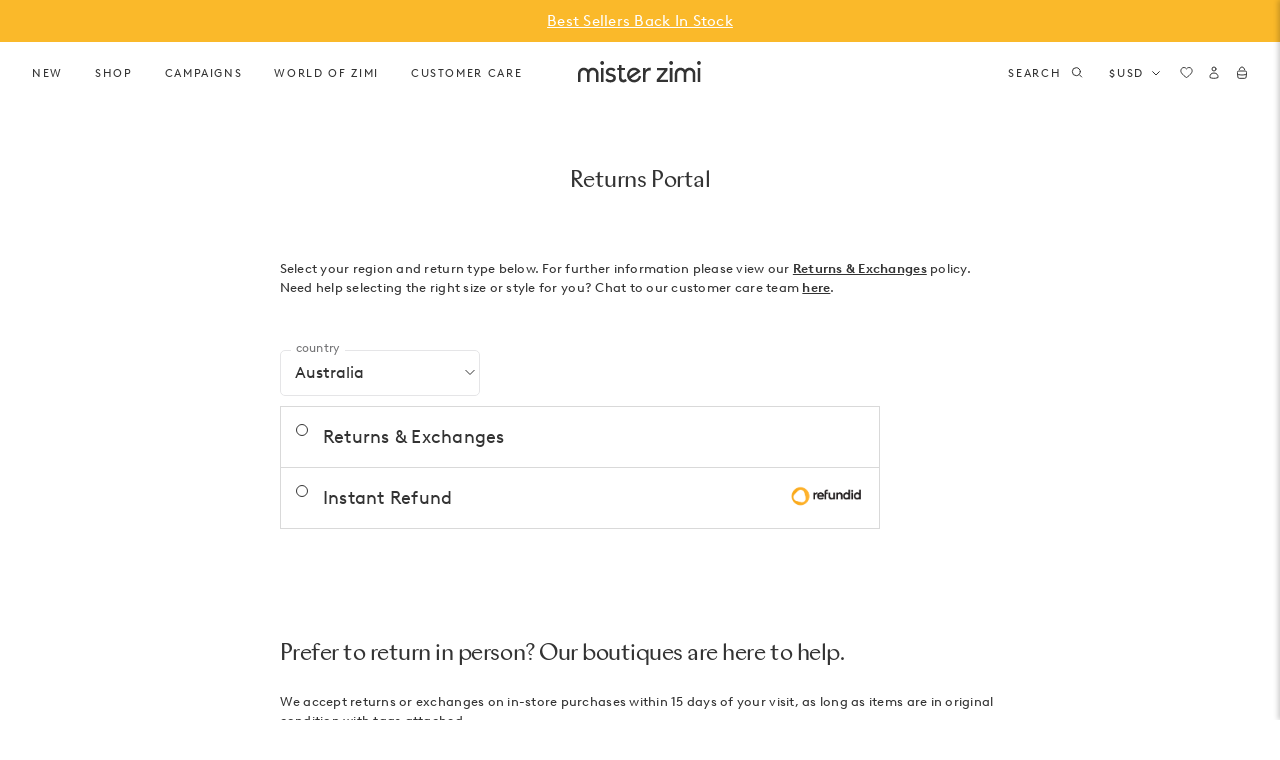

--- FILE ---
content_type: text/css
request_url: https://misterzimi.com/cdn/shop/t/608/assets/layout.theme.min.css?v=129826216151774160961768867323
body_size: 25887
content:
/*! normalize.css v7.0.0 | MIT License | github.com/necolas/normalize.css */html{line-height:1.15;-ms-text-size-adjust:100%;-webkit-text-size-adjust:100%}body{margin:0}article,aside,footer,header,nav,section{display:block}h1{font-size:2em;margin:.67em 0}figcaption,figure,main{display:block}figure{margin:1em 40px}hr{box-sizing:content-box;height:0;overflow:visible}pre{font-family:monospace,monospace;font-size:1em}a{background-color:transparent;-webkit-text-decoration-skip:objects}abbr[title]{border-bottom:none;text-decoration:underline;-webkit-text-decoration:underline dotted;text-decoration:underline dotted}b,strong{font-weight:inherit}b,strong{font-weight:bolder}code,kbd,samp{font-family:monospace,monospace;font-size:1em}dfn{font-style:italic}mark{background-color:#ff0;color:#000}small{font-size:80%}sub,sup{font-size:75%;line-height:0;position:relative;vertical-align:baseline}sub{bottom:-0.25em}sup{top:-0.5em}audio,video{display:inline-block}audio:not([controls]){display:none;height:0}img{border-style:none}svg:not(:root){overflow:hidden}button,input,optgroup,select,textarea{font-family:sans-serif;font-size:100%;line-height:1.15;margin:0}button,input{overflow:visible}button,select{text-transform:none}button,html [type=button],[type=reset],[type=submit]{-webkit-appearance:button}button::-moz-focus-inner,[type=button]::-moz-focus-inner,[type=reset]::-moz-focus-inner,[type=submit]::-moz-focus-inner{border-style:none;padding:0}button:-moz-focusring,[type=button]:-moz-focusring,[type=reset]:-moz-focusring,[type=submit]:-moz-focusring{outline:1px dotted ButtonText}fieldset{padding:.35em .75em .625em}legend{box-sizing:border-box;color:inherit;display:table;max-width:100%;padding:0;white-space:normal}progress{display:inline-block;vertical-align:baseline}textarea{overflow:auto}[type=checkbox],[type=radio]{box-sizing:border-box;padding:0}[type=number]::-webkit-inner-spin-button,[type=number]::-webkit-outer-spin-button{height:auto}[type=search]{-webkit-appearance:textfield;outline-offset:-2px}[type=search]::-webkit-search-cancel-button,[type=search]::-webkit-search-decoration{-webkit-appearance:none}::-webkit-file-upload-button{-webkit-appearance:button;font:inherit}details,menu{display:block}summary{display:list-item}canvas{display:inline-block}template{display:none}[hidden]{display:none}/*! Flickity v2.3.0
https://flickity.metafizzy.co
---------------------------------------------- */.flickity-enabled{position:relative}.flickity-enabled:focus{outline:none}.flickity-viewport{overflow:hidden;position:relative;height:100%}.flickity-slider{position:absolute;width:100%;height:100%}.flickity-enabled.is-draggable{-webkit-tap-highlight-color:transparent;-webkit-user-select:none;user-select:none}.flickity-enabled.is-draggable .flickity-viewport{cursor:move;cursor:grab}.flickity-enabled.is-draggable .flickity-viewport.is-pointer-down{cursor:grabbing}.flickity-button{position:absolute;background:hsla(0, 0%, 100%, 0.75);border:none;color:#333}.flickity-button:hover{background:white;cursor:pointer}.flickity-button:focus{outline:none;box-shadow:0 0 0 5px #19f}.flickity-button:active{opacity:.6}.flickity-button:disabled{opacity:.3;cursor:auto;pointer-events:none}.flickity-button-icon{fill:currentColor}.flickity-prev-next-button{top:50%;width:44px;height:44px;border-radius:50%;transform:translateY(-50%)}.flickity-prev-next-button.previous{left:10px}.flickity-prev-next-button.next{right:10px}.flickity-rtl .flickity-prev-next-button.previous{left:auto;right:10px}.flickity-rtl .flickity-prev-next-button.next{right:auto;left:10px}.flickity-prev-next-button .flickity-button-icon{position:absolute;left:20%;top:20%;width:60%;height:60%}.flickity-page-dots{position:absolute;width:100%;bottom:-25px;padding:0;margin:0;list-style:none;text-align:center;line-height:1}.flickity-rtl .flickity-page-dots{direction:rtl}.flickity-page-dots .dot{display:inline-block;width:10px;height:10px;margin:0 8px;background:#333;border-radius:50%;opacity:.25;cursor:pointer}.flickity-page-dots .dot.is-selected{opacity:1}:root{--font-headings: "Atlantic", sans-serif;--font-weight-headings: 500;--font-body: "Brown", sans-serif;--font-weight-body: 400;--font-weight-body-bold: 600;--color-primary: #333333;--color-white: #ffffff;--color-secondary-sand: #fff1e4;--color-secondary-flamingo: #ffc4dd;--color-secondary-watermelon: #ff7070;--color-tint-sand: #fffaf5;--color-tint-flamingo: #fff2f8;--color-tint-watermelon: #fff2f3;--color-support-marine: #2a3744;--color-support-sky: #8194ec;--color-support-ocean: #3a5cb7;--color-support-sunshine: #ffce54;--color-neutral-dark-grey: #4d4d4d;--color-neutral-mid-dark-grey: #757575;--color-neutral-mid-grey: #c2c2c2;--color-neutral-light-grey: #e0e0e0;--color-off-white: #f5f4f2;--color-signal-error: #c32a2a;--color-accent: #fff1e4;--color-fade: rgba(0, 0, 0, 0.4);--color-focus-outline: rgba(0, 0, 0, 0.3);--transition-duration: 500ms;--transition-timing: ease-in-out;--transition-timing-flick: cubic-bezier(0.16, 0.68, 0.43, 0.99);--announcement-height: 0px}@media only screen and (min-width: 30rem){.show--min-sm{display:block !important}.hide--min-sm{display:none !important}}@media only screen and (max-width: 29.9375rem){.show--max-sm{display:block !important}.hide--max-sm{display:none !important}}@media only screen and (min-width: 48rem){.show--min-md{display:block !important}.hide--min-md{display:none !important}}@media only screen and (max-width: 47.9375rem){.show--max-md{display:block !important}.hide--max-md{display:none !important}}@media only screen and (min-width: 61.875rem){.show--min-lg{display:block !important}.hide--min-lg{display:none !important}}@media only screen and (max-width: 61.8125rem){.show--max-lg{display:block !important}.hide--max-lg{display:none !important}}@media only screen and (min-width: 75rem){.show--min-xl{display:block !important}.hide--min-xl{display:none !important}}@media only screen and (max-width: 74.9375rem){.show--max-xl{display:block !important}.hide--max-xl{display:none !important}}.aspect-ratio{position:relative;display:block}.aspect-ratio:not(.no-intrinsic-aspect) img,.aspect-ratio:not(.no-intrinsic-aspect) video,.aspect-ratio:not(.no-intrinsic-aspect) iframe{position:absolute;top:0;left:0;height:100%}.aspect-ratio:not(.no-intrinsic-aspect) iframe{width:100%;border:0}.aspect-ratio--square{padding-top:100%}.aspect-ratio--16-9{padding-top:56.25%}.aspect-ratio--landscape{padding-top:66.67%}.aspect-ratio--portrait{padding-top:150%}form{margin:0}a,area,button,[role=button],input,label,select,summary,textarea{touch-action:manipulation}input[type=text],input[type=tel],input[type=email],input[type=password],input[type=date],input[type=number],input[type=search],input[type=time],input[type=url],textarea,select{max-width:100%;border:none;border-bottom:1px solid var(--color-neutral-mid-dark-grey);background-color:rgba(0,0,0,0);border-radius:0;line-height:1.2;padding:.75rem 0;transition:border-color .2s var(--transition-timing)}@media only screen and (max-width: 47.9375rem){input[type=text],input[type=tel],input[type=email],input[type=password],input[type=date],input[type=number],input[type=search],input[type=time],input[type=url],textarea,select{font-size:1rem;max-height:2.5rem}}input[type=text][disabled],input[type=tel][disabled],input[type=email][disabled],input[type=password][disabled],input[type=date][disabled],input[type=number][disabled],input[type=search][disabled],input[type=time][disabled],input[type=url][disabled],textarea[disabled],select[disabled]{cursor:default;color:var(--color-neutral-mid-grey);border-color:currentColor}input[type=text][disabled]::placeholder,input[type=tel][disabled]::placeholder,input[type=email][disabled]::placeholder,input[type=password][disabled]::placeholder,input[type=date][disabled]::placeholder,input[type=number][disabled]::placeholder,input[type=search][disabled]::placeholder,input[type=time][disabled]::placeholder,input[type=url][disabled]::placeholder,textarea[disabled]::placeholder,select[disabled]::placeholder{color:var(--color-neutral-mid-grey)}input[type=text][disabled]:focus,input[type=text][disabled]:hover,input[type=tel][disabled]:focus,input[type=tel][disabled]:hover,input[type=email][disabled]:focus,input[type=email][disabled]:hover,input[type=password][disabled]:focus,input[type=password][disabled]:hover,input[type=date][disabled]:focus,input[type=date][disabled]:hover,input[type=number][disabled]:focus,input[type=number][disabled]:hover,input[type=search][disabled]:focus,input[type=search][disabled]:hover,input[type=time][disabled]:focus,input[type=time][disabled]:hover,input[type=url][disabled]:focus,input[type=url][disabled]:hover,textarea[disabled]:focus,textarea[disabled]:hover,select[disabled]:focus,select[disabled]:hover{color:var(--color-neutral-mid-grey);border-color:currentColor}@media(hover: hover){input[type=text]:hover+label,input[type=tel]:hover+label,input[type=email]:hover+label,input[type=password]:hover+label,input[type=date]:hover+label,input[type=number]:hover+label,input[type=search]:hover+label,input[type=time]:hover+label,input[type=url]:hover+label,textarea:hover+label,select:hover+label{color:var(--color-neutral-mid-dark-grey)}}input[type=text]:focus-visible,input[type=tel]:focus-visible,input[type=email]:focus-visible,input[type=password]:focus-visible,input[type=date]:focus-visible,input[type=number]:focus-visible,input[type=search]:focus-visible,input[type=time]:focus-visible,input[type=url]:focus-visible,textarea:focus-visible,select:focus-visible{outline:0}input[type=text].input-error,input[type=tel].input-error,input[type=email].input-error,input[type=password].input-error,input[type=date].input-error,input[type=number].input-error,input[type=search].input-error,input[type=time].input-error,input[type=url].input-error,textarea.input-error,select.input-error{color:var(--color-signal-error)}input[type=date],input[type=time],button,select{color:var(--color-primary)}input[type=search]{-webkit-appearance:none}select{cursor:pointer;-webkit-appearance:none;appearance:none;padding-right:1.5rem;background-image:url("data:image/svg+xml,%3Csvg width=%2720%27 height=%2720%27 fill=%27none%27 xmlns=%27http://www.w3.org/2000/svg%27%3E%3Cpath d=%27M14.166 8.333 10 12.5 5.833 8.333%27 stroke=%27%23333%27 stroke-linecap=%27round%27 stroke-linejoin=%27round%27/%3E%3C/svg%3E");background-size:1.25rem 1.25rem;background-repeat:no-repeat;background-position:center right}button,input[type=submit],label[for]{cursor:pointer}textarea{min-height:6.25rem}select::-ms-expand{display:none}option{background-color:var(--color-white);color:var(--color-primary)}.form__group{margin-bottom:2rem;text-align:left}.form__group label,.form__group input[type=text],.form__group input[type=tel],.form__group input[type=email],.form__group input[type=password],.form__group input[type=date],.form__group input[type=number],.form__group input[type=search],.form__group input[type=time],.form__group input[type=url],.form__group textarea,.form__group select{display:block;width:100%}.form__group label+input,.form__group label+select,.form__group label+textarea{margin-top:.5rem}.form__inline-input{display:flex;flex-flow:row nowrap;align-items:center;margin-bottom:.5rem}.form__group--floating{position:relative}.form__group--floating label{position:absolute;top:0;left:0;line-height:1.2;padding:.75rem 0;pointer-events:none;transition:font-size,transform,color;transition-duration:.2s;transition-timing-function:var(--transition-timing-flick)}.form__group--floating input::placeholder,.form__group--floating textarea::placeholder{opacity:0}.form__group--floating input:focus+label,.form__group--floating input:not(:placeholder-shown)+label,.form__group--floating textarea:focus+label,.form__group--floating textarea:not(:placeholder-shown)+label{color:var(--color-neutral-mid-grey);font-size:.6875rem;transform:translateY(calc(-50% - 0.25rem))}.form__group--floating select+label{color:var(--color-neutral-mid-grey);font-size:.6875rem;transform:translateY(calc(-50% - 0.25rem))}.input__error-message{color:var(--color-signal-error);margin:.5rem 0}.form__error-message{padding:1rem 0;margin-bottom:1rem;color:var(--color-signal-error)}.form-success{padding:1rem 0;margin-bottom:1rem}input[type=checkbox],input[type=radio]{position:relative;-webkit-appearance:none;appearance:none;height:.75rem;width:.75rem;flex-shrink:0;outline:none;display:inline-block;vertical-align:top;margin:0;border:1px solid var(--color-primary);border-radius:0;cursor:pointer;background-color:var(--color-white);transition:background-color .3s,border-color .3s,box-shadow .2s;transition-timing-function:var(--transition-timing-flick)}input[type=checkbox]::after,input[type=radio]::after{content:"";position:absolute;left:50%;top:50%;width:.25rem;height:.25rem;background-color:var(--color-primary);opacity:0;transform:translate(-50%, -50%);transition:opacity .2s var(--transition-timing-flick)}input[type=checkbox]:checked::after,input[type=radio]:checked::after{opacity:1}input[type=checkbox]:disabled,input[type=radio]:disabled{cursor:not-allowed;border-color:var(--color-neutral-mid-grey)}input[type=checkbox]:disabled::after,input[type=radio]:disabled::after{background-color:var(--color-neutral-mid-grey)}input[type=checkbox]:disabled+label,input[type=radio]:disabled+label{cursor:not-allowed;color:var(--color-neutral-mid-grey)}input[type=checkbox]:hover:not(:checked):not(:disabled),input[type=radio]:hover:not(:checked):not(:disabled){border-color:var(--color-primary)}input[type=checkbox]+label,input[type=radio]+label{cursor:pointer;margin-left:.5rem}input[type=radio]{border-radius:50%}input[type=radio]::after{border-radius:50%}html{height:100%;background-color:var(--color-white);box-sizing:border-box;scroll-behavior:smooth}@media(prefers-reduced-motion){html{scroll-behavior:auto}}*,*::before,*::after{box-sizing:border-box}.page-wrapper{display:flex;flex-direction:column;min-height:100vh}.page-header{padding:2.5rem 0}@media only screen and (min-width: 48rem){.page-header{padding:4rem 0}}.page-header h1:last-child{margin-bottom:0}.container{display:block;margin-right:auto;margin-left:auto;padding-left:1rem;padding-right:1rem;width:100%;max-width:90rem}@media only screen and (min-width: 48rem){.container{padding-left:2rem;padding-right:2rem}}.container--fluid{max-width:none}.container--narrow{max-width:49.0625rem}.container--flush{padding-left:0;padding-right:0}@media only screen and (max-width: 47.9375rem){.container--flush--max-md{padding-left:0;padding-right:0}.container--flush--max-md .row{margin-left:0;margin-right:0}}@media only screen and (max-width: 61.8125rem){.container--flush--max-lg{padding-left:0;padding-right:0}}@media only screen and (min-width: 61.875rem){.container--flush--min-lg{padding-left:0;padding-right:0}}#fader{position:fixed;z-index:999999;top:0;left:0;width:100%;height:100%;pointer-events:none;background:#fff;animation-duration:300ms;animation-timing-function:ease-in-out}#fader.fade-out{opacity:0;animation-name:fade-out}#fader.fade-in{opacity:1;animation-name:fade-in}@keyframes fade-out{from{opacity:1}to{opacity:0}}@keyframes fade-in{from{opacity:0}to{opacity:1}}.shopify-section__container{margin-top:var(--margin-top-mobile);margin-bottom:var(--margin-bottom-mobile)}@media only screen and (min-width: 48rem){.shopify-section__container{margin-top:var(--margin-top-desktop);margin-bottom:var(--margin-bottom-desktop)}}.shopify-section__container--has-padding{padding:4rem 0}figure{margin:0}img{width:100%;height:auto;margin:0;object-fit:cover}@media only screen and (max-width: 47.9375rem){.responsive-table{width:100%}.responsive-table thead{display:none}.responsive-table tr{display:block}.responsive-table tr,.responsive-table td{float:left;clear:both;width:100%}.responsive-table th,.responsive-table td{display:block;margin:0;padding:.5rem;text-align:right}.responsive-table td::before{content:attr(data-label);float:left;padding-right:.625rem;text-align:center}.responsive-table-row+.responsive-table-row,tfoot>.responsive-table-row:first-child{position:relative;margin-top:.625rem;padding-top:.5rem}.responsive-table-row+.responsive-table-row::after,tfoot>.responsive-table-row:first-child::after{content:"";position:absolute;top:0;right:.5rem;left:.5rem;display:block;border-bottom:1px solid var(--color-neutral-light-grey)}}.rte{margin:0}.rte img{height:auto}.rte table{width:100%;table-layout:fixed;border-collapse:collapse;text-align:center}.rte table tr:nth-child(even){background-color:var(--color-tint-sand)}.rte table th{font-weight:var(--font-weight-body)}.rte table th,.rte table td{padding:.5rem}.rte thead tr{background-color:var(--color-tint-sand)}.rte iframe{width:100%}.rte ul,.rte ol{margin:0 0 1rem 1rem}.rte strong{font-weight:var(--font-weight-body-bold)}.rte-table{overflow:auto;max-width:100%;-webkit-overflow-scrolling:touch}.rte__video-wrapper{position:relative;overflow:hidden;max-width:100%;height:0;height:auto;padding-bottom:56.25%}.rte__video-wrapper iframe{position:absolute;top:0;left:0;width:100%;height:100%;border:0}.rte__table-wrapper{overflow:auto;max-width:100%;-webkit-overflow-scrolling:touch}body{font-family:var(--font-body);font-weight:var(--font-weight-body);font-size:.8125rem;line-height:1.5;font-style:normal;letter-spacing:.02em;color:var(--color-primary)}body b,body strong{font-weight:var(--font-body-bold-weight)}h1,.h1,.page__template-our-story .main-text-page .section__title .h3,.page__template-lookbook-campaign-detail .main-text-page .section__title .h3,.page__template-lookbook-campaign-landing .main-text-page .section__title .h3,h2,.h2,h3,.h3{font-family:var(--font-headings);font-weight:var(--font-weight-headings);line-height:1.1;margin:0 0 1.5rem}h4,.h4,h5,.h5,h6,.h6,cite,.h7{font-family:var(--font-body);font-weight:var(--font-weight-body);line-height:1.2;letter-spacing:.15em;text-transform:uppercase;margin:0 0 1rem}h1,.h1{font-size:2rem;letter-spacing:-0.04em}@media only screen and (min-width: 48rem){h1,.h1{font-size:2.5rem;letter-spacing:-0.05em}}.page__template-our-story .main-text-page .section__title .h3,.page__template-lookbook-campaign-detail .main-text-page .section__title .h3,.page__template-lookbook-campaign-landing .main-text-page .section__title .h3,h2,.h2{font-size:2rem;letter-spacing:-0.04em}h3,.h3{font-size:1.5rem;line-height:1.2;letter-spacing:-0.02em}h4,.h4{font-size:1.125rem}h5,.h5{font-size:.9375rem}h6,.h6{font-size:.8125rem}cite,.h7{font-size:.75rem}.hero-heading--sm,.hero-heading{font-size:3rem;line-height:1;letter-spacing:-0.06em}@media only screen and (min-width: 48rem){.hero-heading--sm,.hero-heading{font-size:4.5rem}}.text--large{font-size:.9375rem;line-height:1.6;letter-spacing:.01em}.main-text-page .main-text-page__accordion-block .accordion__body,.text--medium{font-size:.8125rem;line-height:1.5;letter-spacing:.02em;text-transform:initial}.quantity-selector input,.featured-carousel .carousel__pre-title.no-title,.page__template-lookbook-campaign-detail .carousel__pre-title,.product__form-options .selectCustom-option--selling-status::after,.product__form-options .selectCustom-option--disabled::after,.fit-graph__step::after,.size-guide-tabs table,.low-stock-message,.items-left-message,.complete-the-look__product select,.text--small,small,.input__error-message{font-size:.6875rem;line-height:1.5;letter-spacing:.02em}.product__label,.caption{font-size:.6875rem;line-height:1.5;letter-spacing:.1em;text-transform:uppercase}.search-modal__section-title,.header__btn,.footer__menu-list a,.footer__menu-title,.js-tablist__link,.page__top-nav ul a,.nav-secondary__item--inline span,.nav-secondary--mobile a,.nav__item a,.complete-the-look__title,.accordion__trigger,.navigation{font-size:.6875rem;line-height:1.5;letter-spacing:.15em;text-transform:uppercase}blockquote,.blockquote{margin:0;font-family:var(--font-headings);font-weight:var(--font-weight-headings);font-size:1.125rem;line-height:1.2;letter-spacing:-0.02em}.hero-heading--sm{line-height:1.1}@media only screen and (min-width: 48rem){.hero-heading--sm{font-size:4rem}}button,input,optgroup,select,textarea{font-family:var(--font-body);font-style:normal}body,input,textarea,button,select{-webkit-font-smoothing:antialiased;-moz-osx-font-smoothing:grayscale;-webkit-text-size-adjust:100%;-moz-text-size-adjust:100%;text-size-adjust:100%}p{margin:0 0 1rem}p:last-child{margin-bottom:0}p b,p strong{font-weight:var(--font-weight-body-bold)}p a{text-decoration:underline}a{color:var(--color-primary);text-decoration:none;transition:all .2s var(--transition-timing)}a:focus{color:var(--color-neutral-mid-dark-grey)}@media(hover: hover){a:hover{color:var(--color-neutral-mid-dark-grey)}}.text-underline{text-decoration:underline}cite{display:block;margin-bottom:0;font-style:normal}ul,ol{padding:0;margin:0}.text-left{text-align:left}.text-center{text-align:center}.text-right{text-align:right}@media only screen and (min-width: 61.875rem){.text-left--min-lg{text-align:left}}@media only screen and (min-width: 61.875rem){.text-center--min-lg{text-align:center}}@media only screen and (min-width: 61.875rem){.text-right--min-lg{text-align:right}}*:focus-visible{outline:1px dotted var(--color-focus-outline);outline-offset:2px}.clearfix{*zoom:1}.clearfix::after{content:"";display:table;clear:both}.visually-hidden{position:absolute !important;overflow:hidden;width:1px;height:1px;margin:-1px;padding:0;border:0;clip:rect(0 0 0 0)}.js-focus-hidden:focus{outline:none}.label-hidden{position:absolute !important;overflow:hidden;width:1px;height:1px;margin:-1px;padding:0;border:0;clip:rect(0 0 0 0)}.no-placeholder .label-hidden{position:inherit !important;width:auto;height:auto;margin:0;clip:auto}.visually-shown{position:inherit !important;width:auto;height:auto;margin:0;clip:auto}.no-js:not(html){display:none}.no-js .no-js:not(html){display:block}.no-js .js{display:none}.supports-no-cookies:not(html){display:none}.supports-no-cookies .supports-no-cookies:not(html){display:block}.supports-no-cookies .supports-cookies{display:none}.skip-link:focus{position:absolute !important;width:auto;height:auto;margin:0;clip:auto;z-index:10000;padding:.5rem;background-color:var(--color-neutral-light-grey);color:var(--color-primary);transition:none}.hide{display:none !important}.hidden{visibility:hidden}.fader{z-index:112;top:0;left:0;position:fixed;width:100%;height:100%;background-color:var(--color-fade);opacity:0;visibility:hidden;cursor:pointer;transition:opacity .3s,visibility .3s;transition-timing-function:var(--transition-timing-flick)}.list-inline{list-style:none;padding:0}.list-inline li{display:inline-block;vertical-align:middle}.list-none{list-style:none;padding:0;margin-block-start:0;margin-block-end:0;margin-inline-start:0;margin-inline-end:0;padding-inline-start:0}.btn-none{border:none;background:none;padding:0}.btn-none:disabled{cursor:default;color:var(--color-neutral-mid-grey)}img{transition:opacity .3s ease}img.lazyload{visibility:hidden;opacity:0}img.lazyloading{visibility:hidden;opacity:0}img.lazyloaded{visibility:visible;opacity:1}.scroll-lock{overflow:hidden}.hide-scrollbar{-webkit-overflow-scrolling:touch;-ms-overflow-style:none;scrollbar-width:none}.hide-scrollbar::-webkit-scrollbar{display:none}.container--overlay{position:absolute;z-index:1;top:0;width:100%;height:100%}.hamburger-menu--right{display:none !important}.hamburger-menu--right .logo-image{margin-left:0}.hamburger-menu--right .drawer--nav{left:unset;right:0;transform:translateX(100%)}@media only screen and (max-width: 74.9375rem){[data-shoplift-test=right-hamburger-menu] .hamburger-menu--right,[data-shoplift-test=right-hamburger-menu] .header__grid-left{display:block !important}[data-shoplift-test=right-hamburger-menu] .hamburger-menu--left{display:none !important}}.accordion{margin-bottom:2rem}.accordion__trigger{position:relative;display:flex;align-items:center;justify-content:space-between;width:100%;padding:1rem 0}@media(hover: hover){.accordion__trigger:hover{color:var(--color-neutral-mid-dark-grey)}}.accordion__trigger-indicator{position:relative;width:.5625rem;height:.5625rem}.accordion__trigger-indicator::after{content:"";position:absolute;top:.25rem;left:0;width:100%;height:.0625rem;background-color:currentColor}.accordion__trigger-indicator::before{content:"";position:absolute;top:0;left:.25rem;width:.0625rem;height:100%;background-color:currentColor;transition:all .2s var(--transition-timing) .1s}[aria-expanded=true] .accordion__trigger-indicator::before,.expanded .accordion__trigger-indicator::before{opacity:0;transform:scaleY(0)}.accordion__panel{height:0;overflow-y:hidden;transition:height .3s var(--transition-timing-flick);will-change:height;border-bottom:1px solid var(--color-neutral-light-grey)}@media only screen and (min-width: 75rem){.accordion--max-xl .accordion__panel{height:unset;transition:unset;will-change:unset;border-bottom:unset}}@media only screen and (min-width: 61.875rem){.accordion--max-lg .accordion__panel{height:unset;transition:unset;will-change:unset;border-bottom:unset}}.accordion__body{padding:1rem 0 1.5rem;opacity:0;transform:translateY(-2rem);transition:all .3s var(--transition-timing)}.accordion__panel--active .accordion__body,.show-panel .accordion__body{opacity:1;transform:translateY(0)}.show-panel .accordion__body{transition:none}@media only screen and (min-width: 75rem){.accordion--max-xl .accordion__body{padding:unset;opacity:1;transform:unset;transition:unset}}@media only screen and (min-width: 61.875rem){.accordion--max-lg .accordion__body{padding:unset;opacity:1;transform:unset;transition:unset}}.accordion__panel--outset{margin-left:-0.5rem;margin-right:-0.5rem}.accordion__panel--outset .accordion__body{padding-left:.5rem;padding-right:.5rem}.article-card__image{display:block;margin-bottom:1rem}.article-card__image a{display:block}@media only screen and (max-width: 47.9375rem){.main-product .breadcrumbs{padding-left:1rem;padding-right:1rem}}@media only screen and (min-width: 48rem){.main-product .breadcrumbs{grid-column:1/-1;grid-row:1/2}}.breadcrumbs__list{display:flex;flex-wrap:wrap;list-style-type:none;padding:.75rem 0}@media only screen and (max-width: 47.9375rem){.breadcrumbs__list{justify-content:center}}.main-product .breadcrumbs__list{padding-bottom:1.5rem}.breadcrumbs__item{display:inline-flex}.breadcrumbs__item:not(:last-child)::after{content:"/";margin:0 .375rem}@media(hover: hover){.breadcrumbs__link:hover{text-decoration:underline;text-underline-offset:3px}}.btn,.peppy-notify-me-button{display:inline-block;vertical-align:middle;width:auto;text-align:center;white-space:nowrap;text-decoration:none;-webkit-user-select:none;user-select:none;-webkit-appearance:none;appearance:none;padding:.75rem 2rem;font-family:var(--font-body);font-weight:var(--font-weight-body);font-size:.6875rem;line-height:1.3;letter-spacing:.1em;text-transform:uppercase;color:var(--color-white);background-color:var(--color-primary);border:1px solid var(--color-primary);border-radius:0;transition-property:color,background-color,border-color;transition-duration:.2s;transition-timing-function:var(--transition-timing)}.btn:focus,.btn:active,.peppy-notify-me-button:focus,.peppy-notify-me-button:active{background-color:var(--color-neutral-dark-grey);border-color:var(--color-neutral-dark-grey)}@media(hover: hover){.btn:hover,.peppy-notify-me-button:hover{color:var(--color-white);background-color:var(--color-primary);border-color:var(--color-primary)}}.btn:disabled,.peppy-notify-me-button:disabled{cursor:default;color:var(--color-neutral-mid-grey);background:var(--color-white);border-color:var(--color-neutral-mid-grey)}.btn:disabled:focus,.btn:disabled:active,.peppy-notify-me-button:disabled:focus,.peppy-notify-me-button:disabled:active{cursor:default;color:var(--color-neutral-mid-grey);background:var(--color-white);border-color:var(--color-neutral-mid-grey)}@media(hover: hover){.btn:disabled:hover,.peppy-notify-me-button:disabled:hover{color:var(--color-neutral-mid-grey);background:var(--color-white);border-color:var(--color-neutral-mid-grey)}}.btn--secondary{color:var(--color-primary);background-color:var(--color-white)}.btn--secondary:focus,.btn--secondary:active{color:var(--color-white);background-color:var(--color-primary);border-color:var(--color-primary)}@media(hover: hover){.btn--secondary:hover{color:var(--color-white);background-color:var(--color-primary);border-color:var(--color-primary)}}.btn--white{color:var(--color-white);border:1px solid var(--color-white);background-color:rgba(0,0,0,0)}.btn--white:hover{color:var(--color-white);border:1px solid var(--color-white);background-color:rgba(0,0,0,0)}.btn--transparent{color:var(--color-white);border:1px solid var(--color-white);background-color:rgba(0,0,0,0)}.btn--transparent:focus,.btn--transparent:active{color:var(--color-white);background-color:var(--color-primary);border-color:var(--color-primary)}@media(hover: hover){.btn--transparent:hover{color:var(--color-white);background-color:var(--color-primary);border-color:var(--color-primary)}}.btn--tertiary{background-color:var(--color-secondary-watermelon);border-color:var(--color-secondary-watermelon)}.btn--tertiary:focus,.btn--tertiary:active{background-color:#ff8a8a;border-color:#ff8a8a}@media(hover: hover){.btn--tertiary:hover{background-color:#ff8a8a;border-color:#ff8a8a}}.btn--text,.btn--text-icon{color:var(--color-primary);border:none;background:none;padding:.125rem 0;border-bottom:1px solid currentColor}.btn--text:focus,.btn--text:active,.btn--text-icon:focus,.btn--text-icon:active{color:var(--color-neutral-mid-dark-grey);background:none;border-color:currentColor}@media(hover: hover){.btn--text:hover,.btn--text-icon:hover{color:var(--color-neutral-mid-dark-grey);background:none;border-color:currentColor}}.btn--text-light{transition-property:opacity}@media(hover: hover){.btn--text-light:hover{color:unset;opacity:.8}}.btn--text-icon{display:flex;align-items:center;border-bottom:none}.btn--text-icon .icon{width:1rem;height:1rem;margin-left:.25rem}.btn--text-icon-left .icon{margin-left:0;margin-right:.25rem}.btn--block{width:100%}.button-container{display:flex;flex-flow:row wrap;width:100%}.btn--sm{padding:.5rem 1rem;font-size:.625rem}.carousel{list-style:none;padding:0;margin:0}.carousel::after{content:"flickity";display:none}.carousel .flickity-viewport{overflow:visible}@media only screen and (max-width: 61.8125rem){.carousel{padding-right:1.5rem;overflow:hidden}}@media only screen and (min-width: 61.875rem){.carousel{display:flex;flex-wrap:wrap;margin-right:-0.5rem;margin-left:-0.5rem}.carousel::after{content:""}}.carousel .slide{width:80%;padding-left:1.5rem}@media only screen and (min-width: 48rem)and (max-width: 61.8125rem){.carousel .slide{width:40%}}@media only screen and (min-width: 61.875rem){.carousel .slide{padding-right:.5rem;padding-left:.5rem}}@media only screen and (min-width: 61.875rem){.carousel .slide.half{width:50%}}@media only screen and (min-width: 61.875rem){.carousel .slide.third{width:33.3333333333%}}@media only screen and (min-width: 61.875rem){.carousel .slide.quarter{width:25%}}@media only screen and (min-width: 61.875rem){.carousel .slide.fifth{width:20%}}@media only screen and (min-width: 61.875rem){.carousel .slide.sixth{width:16.6666666667%}}.carousel .slide--small{width:32%}@media only screen and (min-width: 48rem)and (max-width: 61.8125rem){.carousel .slide--small{width:20%}}.flickity-page-dots{display:flex;justify-content:center}.flickity-page-dots .dot{position:relative;width:1rem;height:1rem;border-radius:0;background-color:rgba(0,0,0,0);opacity:1;margin:0}.flickity-page-dots .dot::before{content:"";position:absolute;top:50%;left:50%;transform:translate(-50%, -50%);width:7px;height:7px;border-radius:50%;border:1px solid currentColor;transition:all .2s ease-in}@media(hover: hover){.flickity-page-dots .dot:hover::before{background-color:currentColor}}.flickity-page-dots .is-selected::before{background-color:currentColor}.slider__controls{display:flex;align-items:center;justify-content:center}.slider__controls button{width:2rem;height:2rem}.slider__controls .icon{width:1.25rem;height:1.25rem}.slider__counter,.slider__counter-divider{margin:0 .25rem}.slider__scrollbar{position:relative;height:.125rem;margin-top:2rem}.slider__scrollbar-track{width:100%;height:100%;background-color:var(--color-off-white)}.slider__scrollbar-thumb{position:absolute;top:0;left:0;width:4.0625rem;height:100%;background-color:var(--color-neutral-mid-dark-grey);transition:transform .3s ease}.flickity-button:focus{box-shadow:none}.collection-card__image{position:relative;display:block}.collection-card__image a{display:block;transition:opacity .3s var(--transition-timing)}@media(hover: hover){.collection-card__image a:hover{opacity:.85}}.collection-card__image .collection-card__image--overlay{position:absolute;z-index:1;width:100%;height:100%}.collection-card__title{margin-top:1rem}.collection-card__title a{text-transform:capitalize}.collection-card__title h4{margin-bottom:0}@media only screen and (min-width: 61.875rem){.collection-card__title .h1{font-size:2rem}.overlay--max-lg.overlay--min-lg .collection-card__title .h1{font-size:2.5rem}}.overlay--max-lg.overlay--min-lg .collection-card__title .h1{text-align:center}.component-image__wrapper{width:100%;background-color:var(--color-off-white)}.component-picture__wrapper{position:relative;padding-top:var(--paddingTop)}@media only screen and (min-width: 48rem){.component-picture__wrapper{padding-top:var(--paddingTopDesktop)}}.component-picture__wrapper img{position:absolute;top:0;left:0;width:100%;height:100%}.component-video__wrapper{position:relative}.component-video__video{display:block;width:100%;height:auto;object-fit:cover;aspect-ratio:var(--aspect-ratio, auto)}@supports not (aspect-ratio: var(--aspect-ratio)){.component-video__wrapper{height:0;padding-top:calc(100%/var(--aspect-ratio))}.component-video__video{position:absolute;left:0;top:0;width:100%;height:100%}}.component-video__controls{position:absolute;left:1rem;bottom:1rem;display:flex;align-items:center;gap:1rem;transition:.5s ease}.component-video__controls .icon{width:1rem;height:1rem}.component-video__controls--icon button{display:flex;align-items:center;justify-content:center;width:2rem;height:2rem;border-radius:50%;color:var(--color-primary);background-color:hsla(0,0%,100%,.8)}.component-video__controls--icon .icon--play-outline{transform:translateX(0.0625rem)}.component-video__controls--icon .video__play-control-icons{position:relative}.component-video__controls--icon .video__play-control-icons::before{content:"";position:absolute;top:50%;left:50%;transform:translate(-50%, -50%);width:2rem;height:2rem;background-color:hsla(0,0%,100%,.8);border-radius:50%}.component-video__controls--icon .video__play-control--pause::before{content:none}.component-video__controls--text{right:0;left:0;top:0;bottom:0;background:rgba(51,51,51,.5)}.component-video__controls--text.component-video__controls--is-playing{background-color:rgba(0,0,0,0)}.component-video__controls--text.component-video__controls--is-playing .video__play-control{opacity:0}.component-video__controls--text .video__play-control-icons{display:inline-flex;align-items:center;gap:.5rem;color:var(--color-white)}.component-video__controls--text .video__play-control-label{font-size:.9375rem;line-height:1;letter-spacing:.15em;text-transform:uppercase}.video__play-control--pause .icon--play,.video__play-control--pause .icon--play-outline{display:none}.video__play-control--play .icon--pause,.video__play-control--play .icon--pause-outline{display:none}.video__volume-control--mute .icon--volume-on,.video__volume-control--mute .icon--mute{display:none}.video__volume-control--unmute .icon--volume-off,.video__volume-control--unmute .icon--unmute{display:none}.component-video__controls--full{height:100%;align-items:flex-end}.component-video__controls--full .video__play-control{position:absolute;top:0;left:0;z-index:1;width:100%;height:100%;background-color:rgba(0,0,0,0);border-radius:0;transition:opacity .5s ease}.component-video__controls--full .icon--pause-outline{display:none}.component-video__controls--full .video__play-control--pause .video__play-control-icons::before{content:none}.component-video__controls--full .video__volume-control{position:relative;z-index:2}.complete-the-look__product{display:grid;grid-template-columns:6.25rem 1fr;gap:1rem;margin-bottom:1.5rem;text-align:left}.complete-the-look__product h4{margin-bottom:0;text-transform:none}.complete-the-look__product [data-product-pattern]{display:block;color:var(--color-neutral-mid-dark-grey)}.complete-the-look__product select{width:100%;padding:.5rem 0;margin-bottom:.5rem}.complete-the-look__product .btn{width:100%}.complete-the-look__products-wrapper{position:relative}.complete-the-look__products-wrapper .btn--control{z-index:2;position:absolute;top:calc(50% - 1rem);width:2rem;height:2rem;transition:all .2s var(--transition-timing)}.complete-the-look__products-wrapper .btn--control:disabled{opacity:.2;pointer-events:none}.complete-the-look__products-wrapper .btn--control-prev{left:-0.375rem}@media only screen and (min-width: 30rem){.complete-the-look__products-wrapper .btn--control-prev{left:-0.75rem}}.complete-the-look__products-wrapper .btn--control-next{right:-0.375rem}@media only screen and (min-width: 30rem){.complete-the-look__products-wrapper .btn--control-next{right:-0.75rem}}.complete-the-look__products:not(.flickity-enabled) upsell-card:not(:first-of-type){display:none}.complete-the-look__products[data-complete-the-look-slider] upsell-card{width:calc(100% - 3rem);margin-right:1.5rem}.complete-the-look__products[data-complete-the-look-slider] .complete-the-look__product{margin-bottom:0}.complete-the-look__products wishlist-button{display:none}.complete-the-look__product-meta{display:flex;flex-direction:column;justify-content:center}.complete-the-look__product-header{display:grid;grid-template-columns:1fr min-content;gap:1rem}.complete-the-look__product-prices{display:flex;flex-wrap:nowrap;gap:.25rem}.complete-the-look .flickity-viewport{overflow:visible}.complete-the-look .selectCustom-options{left:-1rem;width:calc(100% + 2rem);padding:0 1rem;filter:drop-shadow(0 0.625rem 0.3125rem rgba(0, 0, 0, 0.08))}.complete-the-look .selectCustom-option:last-child{border-bottom:none}.complete-the-look .product__form-options{margin:.5rem 0}.complete-the-look .selectCustom-option--disabled{pointer-events:none}.complete-the-look--above_accordion,.complete-the-look--below_accordion{overflow:hidden}.complete-the-look--above_accordion{margin-bottom:1.5rem}.complete-the-look--below_accordion{margin-top:1.5rem}.complete-the-look__title{display:block;width:100%;text-align:left;margin-bottom:1rem}.accordion__panel[data-label=complete-the-look],.accordion__panel[data-label=complete-this-look],.accordion__panel[data-label=add-a-slip]{overflow-x:hidden}.accordion__panel[data-label=complete-the-look].accordion__panel--active,.accordion__panel[data-label=complete-this-look].accordion__panel--active,.accordion__panel[data-label=add-a-slip].accordion__panel--active{overflow:visible}.accordion__panel[data-label=complete-the-look].accordion__panel--active .accordion__body,.accordion__panel[data-label=complete-this-look].accordion__panel--active .accordion__body,.accordion__panel[data-label=add-a-slip].accordion__panel--active .accordion__body{position:relative;z-index:1}.tolstoy-stories-title{font-size:.6875rem !important;line-height:1.5 !important;letter-spacing:.15em !important;text-transform:uppercase !important;display:block !important;width:100% !important;text-align:left !important;font-weight:400 !important;font-family:var(--font-body) !important;font-style:normal !important}.selectNative,.selectCustom{position:relative;width:100%}.selectCustom{position:absolute;top:0;left:0;display:none;height:100%}.accordion__panel .selectCustom{max-height:fit-content;overflow:hidden}.accordion__panel--active .selectCustom{overflow:visible}.show-panel .selectCustom{max-height:fit-content;overflow:hidden}.selectCustom.isActive .selectCustom-options{opacity:1;visibility:visible;pointer-events:auto}@media(hover: hover){.selectCustom{display:block}.selectNative:focus+.selectCustom{display:none}}.selectNative:focus,.selectCustom.isActive .selectCustom-trigger{outline:none}.selectNative:focus::after,.selectCustom.isActive .selectCustom-trigger::after{transform:rotate(180deg)}.custom-select-hybrid{position:relative}.custom-select-hybrid .selectLabel{display:block;margin:0 0 .5rem 0;width:100%}.selectWrapper{position:relative}.selectNative,.selectCustom-trigger{background-color:var(--color-white);transition:border-color .2s ease}.selectCustom-trigger{position:relative;width:100%;height:100%;cursor:pointer;display:flex;align-items:center;justify-content:space-between;padding:.75rem 1.75rem .75rem 0;border-bottom:1px solid var(--color-neutral-mid-grey)}.selectCustom-trigger::after{content:"";position:absolute;top:50%;right:0;width:1rem;height:1rem;background-image:url("data:image/svg+xml,%3Csvg xmlns=%27http://www.w3.org/2000/svg%27 fill=%27none%27 class=%27icon icon-chevron-down%27 viewBox=%270 0 24 24%27%3E%3Cpath stroke=%27currentColor%27 stroke-linecap=%27round%27 stroke-width=%271.5%27 d=%27M6 9l6 6 6-6%27/%3E%3C/svg%3E");background-size:1rem 1rem;background-repeat:no-repeat;background-position:center center;margin-top:-0.5rem}.selectCustom-options{position:absolute;z-index:1;top:100%;left:0;width:100%;background-color:var(--color-white);padding:0;overflow:hidden;visibility:hidden;pointer-events:none;opacity:0;transition:.3s all ease;max-height:15.375rem;overflow-y:scroll}.selectCustom-option{position:relative;display:flex;justify-content:space-between;align-items:center;line-height:1.2;padding:.75rem 0;border-bottom:1px solid var(--color-neutral-mid-grey)}.selectCustom-option.isHover,.selectCustom-option:hover{cursor:pointer}.selectCustom-option:last-child{margin-bottom:.0625rem}.low-stock-message,.items-left-message{display:flex;align-items:center;justify-content:flex-start;order:2;min-width:5.25rem;gap:.125rem;color:var(--color-neutral-mid-dark-grey)}.low-stock-message::before,.items-left-message::before{content:"";height:.5rem;width:.5rem;margin:.25rem;border-radius:.5rem;display:inline-block}.low-stock-message::before{background-color:#d07f32}.items-left-message::before{background-color:#c32a2a}.selectCustom-option--disabled{color:var(--color-neutral-dark)}.locale-selectors__container{display:none}.recommendation-modal__backdrop{background-color:var(--color-fade)}.recommendation-modal__container{box-shadow:none;border-radius:0}.recommendation-modal__container:not(.loaded){display:none}.recommendation-modal__content{padding:1.5rem 1.5rem}.recommendation-modal__content h2{font-family:var(--font-body);font-size:.9375rem !important;line-height:1.6;letter-spacing:.01em;align-self:flex-start}.recommendation-modal__content .recommendation-modal__message--bold{font-weight:var(--font-weight-body) !important}.recommendation-modal__content .recommendation-modal__flag{display:none}button.recommendation-modal__close-button{margin-top:1.5rem;margin-right:1.5rem}button.recommendation-modal__close-button svg{width:.75rem;height:.75rem}div.recommendation-modal__benefits ul li{font-size:.8125rem !important;letter-spacing:.02em}button.recommendation-modal__button{font-size:.6875rem !important;letter-spacing:.1em;text-transform:uppercase;border-radius:0;height:2.5rem !important}button.recommendation-modal__button--minimal{font-size:.625rem !important;letter-spacing:.1em;text-decoration:none;text-transform:uppercase;margin-top:1.25rem}.icon{display:inline-block;vertical-align:middle;width:1.5rem;height:1.5rem;fill:none}.no-svg .icon{display:none}.icon.icon--solid,.icon.icon--social{fill:currentColor;stroke:none}.icon.icon--auto-size{width:unset;height:unset}.payment-icons{-webkit-user-select:none;user-select:none;cursor:default}.image-with-markers{position:relative}.image-with-markers__container{position:absolute;top:1rem;bottom:1rem;left:1rem;right:1rem;overflow:hidden}.image-with-markers__wrapper{position:absolute}@media(hover: hover){.image-with-markers__wrapper:hover .image-with-markers__tooltip{visibility:visible;opacity:1;transform:translateY(0)}}.image-with-markers__trigger{padding:.5rem;color:var(--color-primary);background:var(--color-off-white)}.image-with-markers__tooltip{position:absolute;bottom:calc(100% - 0.1875rem);left:0;padding:.5rem;transform:translateY(5px);transition:all .5s ease;background:var(--color-off-white);color:var(--color-primary);opacity:0;visibility:hidden;cursor:pointer}.image-with-markers__tooltip a{text-decoration:none}.image-with-markers__tooltip-title{display:block;max-width:12.5rem;white-space:nowrap;overflow:hidden;text-overflow:ellipsis;margin-bottom:0}.image-with-markers__tooltip--right{right:0;left:auto}.logo-image{margin:0 auto;color:var(--color-primary);max-width:5.875rem}@media only screen and (min-width: 61.875rem){.logo-image{max-width:7.75rem}}@media(hover: hover){.logo-image:hover{color:var(--color-primary)}}#LoopCheckout{display:none}.loop-returns-activated .page-wrapper{padding-bottom:4.625rem}@media(min-width: 681px){.loop-returns-activated .page-wrapper{padding-bottom:5.125rem}}.loop-returns-activated .side-cart{height:calc(100% - 4.625rem)}@media(min-width: 681px){.loop-returns-activated .side-cart{height:calc(100% - 5.125rem)}}.loop-returns-activated #gorgias-chat-container{position:absolute;bottom:0;right:0;z-index:2147483646}.loop-returns-activated .loop-onstore{z-index:2147483645}.loop-onstore-active #loop-checkout-button:not(:first-of-type){display:none}@media only screen and (max-width: 74.9375rem){.drawer--nav{position:fixed;z-index:115;top:0;bottom:0;left:0;display:flex;flex-direction:column;overflow-x:visible;overflow-y:auto;width:100%;max-width:100%;height:100%;padding:0 1rem 1rem;background:var(--color-white);-webkit-overflow-scrolling:touch;transition:transform .4s;transition-timing-function:var(--transition-timing-flick);will-change:transform;transform:translateX(-100%)}.menu-is-expanded .drawer--nav{transform:translateX(0)}.drawer--nav .nav__default-carousel,.drawer--nav .nav-carousel{overflow-x:visible}}@media screen and (min-width: 30.625rem){.drawer--nav{width:30.625rem}}.menu-is-expanded{position:fixed;top:0;left:0;width:100%;height:100%;overflow:hidden}.dropdown-is-active .fader--nav,.menu-is-expanded .fader--nav{opacity:1;visibility:visible}.nav-toggle{position:relative;display:inline-block;vertical-align:middle;margin:0;transform:rotate(0deg);transition:.5s ease-in-out}.nav{display:flex;flex-direction:column;align-items:flex-start;list-style:none;padding:0;margin:0 0 2rem}@media only screen and (min-width: 75rem){.nav{flex-direction:row;align-items:center;margin-bottom:0;margin-left:-1rem}}.nav ul{list-style:none;padding:0;margin:0}.nav__dropdown{position:absolute;top:0;left:0;width:100%;height:max-content;padding:0 1rem;background:var(--color-white);transition:all .3s var(--transition-timing)}@media only screen and (min-width: 75rem){.nav__dropdown{top:100%;height:auto;padding:1.5rem 2rem 5rem;border-top:1px solid var(--color-off-white)}}.is-collapsed .nav__dropdown{opacity:0;visibility:hidden;z-index:-1}.is-expanded .nav__dropdown{opacity:1;visibility:visible;z-index:1}@media(hover: hover){.nav__item--has-child:hover .nav__item--toggle{color:var(--color-neutral-mid-dark-grey)}}@media only screen and (hover: hover)and (min-width: 75rem){.nav__item--has-child:hover .nav__dropdown{opacity:1;visibility:visible;z-index:1}}.nav__item{width:100%;padding:0;border-bottom:1px solid var(--color-neutral-light-grey);white-space:nowrap}.nav__item:has(+.outlet-link){border-bottom:none}@media only screen and (min-width: 75rem){.nav__item{width:auto;border:none}.nav__item .icon--chevron-right{display:none}}.nav__item .icon--chevron-right{width:1rem;height:1rem}.nav__item a{padding:1.375rem 1rem;text-decoration:none;display:flex;align-items:center;justify-content:space-between}@media only screen and (max-width: 74.9375rem){.nav__item a{font-size:.8125rem;line-height:1.2;padding:1rem 0}}.nav__item--toggle{padding:1.375rem .7rem}.nav__item--toggle:first-child{padding:1.375rem 1rem}@media only screen and (min-width: 75rem){.megamenu{display:flex;flex-direction:row;align-items:flex-start;justify-content:flex-start}}@media only screen and (min-width: 75rem){.submenu,.megamenu__image{flex:0 0 calc(12% + 0.5rem);padding-right:.25rem;padding-left:.25rem}}.megamenu__image--landscape{flex:0 0 calc(27% + 0.5rem)}@media only screen and (min-width: 75rem){.megamenu__image:first-of-type{margin-left:auto}}.megamenu__image .component-image__wrapper{margin-bottom:.5rem}.megamenu__image a{display:block;padding:0;text-transform:initial;transition:opacity .3s var(--transition-timing)}@media(hover: hover){.megamenu__image a:hover{opacity:.8}}.submenu{list-style:none;padding:0;margin:0}.submenu a{display:block;padding:1rem 0}@media only screen and (min-width: 75rem){.submenu a{padding:.25rem 0}}@media only screen and (min-width: 75rem){.submenu a .icon{display:none}}.submenu .accordion__trigger{font-size:.8125rem;line-height:1.2}.submenu .accordion__panel{border-bottom:none}.submenu .accordion__body{padding:0 0 .5rem}@media only screen and (min-width: 75rem){.submenu--level-1 li{margin-bottom:.5rem}.submenu--level-1 li>a{margin-bottom:.5rem;padding-right:.5rem}}.submenu--level-2 a{letter-spacing:.02em;text-transform:initial}@media only screen and (max-width: 74.9375rem){.submenu--level-2 a{padding:.625rem 0}}@media(hover: hover){.submenu--level-2 a:hover{text-decoration:underline;text-underline-offset:3px}}@media only screen and (max-width: 74.9375rem){.submenu--level-2 li:first-child a{padding-top:.25rem}}.submenu--image a{display:flex;flex-direction:column}.nav-drawer__header,.nav__dropdown-header{display:flex;justify-content:space-between;padding:.5rem 0;margin-left:-0.5rem;margin-right:-0.5rem}.nav__dropdown-header{margin-left:-0.25rem}.nav-drawer__back{display:flex;align-items:center}.nav-drawer__close{width:2rem;height:2rem}.nav-secondary{list-style:none;padding:0;margin:auto 0 0}.nav-secondary--desk{display:none}@media only screen and (min-width: 75rem){.nav-secondary--desk{display:inline-flex;align-items:center;vertical-align:middle}}.nav-secondary--desk a{padding:.5rem}@media only screen and (min-width: 75rem){.nav-secondary--mobile{display:none}}.nav-secondary--mobile a{display:block;padding:.25rem 0}.nav-secondary__item--inline{display:flex;align-items:center}.nav-secondary__item--inline span{padding:0 .25rem}.page__top-nav ul{list-style:none;position:relative;display:flex;align-items:center;justify-content:center;padding:1rem;overflow:auto;max-width:100%;margin:0;text-align:center}.page__top-nav ul li{margin:0 1rem;display:inline-flex;align-items:center;white-space:nowrap}.page__top-nav ul a{position:relative;padding:.25rem 0;text-decoration:none;border-bottom:1px solid rgba(0,0,0,0)}.page__top-nav ul a.is-active,.page__top-nav ul a:focus-visible,.page__top-nav ul a:active{border-bottom-color:currentColor}@media(hover: hover){.page__top-nav ul a:hover{border-bottom-color:currentColor}}#react-search-modal{display:flex;align-items:center;justify-content:center}#react-search-modal .header__btn--search{padding:1.375rem 0}.pagination{display:flex;align-items:center;justify-content:center;flex-wrap:wrap;margin-top:0;margin-bottom:5rem;list-style:none}@media only screen and (min-width: 48rem){.pagination{margin-bottom:6rem}}.pagination__item{position:relative}.pagination__page{display:flex;align-items:center;justify-content:center;width:2rem;height:2rem;padding:0;text-decoration:none;transition:color .2s var(--transition-timing)}.pagination__page::before{content:"";position:absolute;top:50%;left:50%;z-index:-1;transform:translate(-50%, -50%);width:1.5rem;height:1.5rem;background-color:rgba(0,0,0,0);border-radius:50%;transition:background-color .2s var(--transition-timing)}.pagination__item--active .pagination__page{color:var(--color-white)}.pagination__item--active .pagination__page::before{background-color:var(--color-primary)}@media(hover: hover){a.pagination__page:hover{color:var(--color-white)}a.pagination__page:hover::before{background-color:var(--color-neutral-mid-dark-grey)}}.pagination__arrow-nav{display:flex;align-items:center;justify-content:center;width:2rem;height:2rem}.pagination__arrow-nav .icon{width:1rem;height:1rem}.pagination__load-more{margin-bottom:2.5rem;text-align:center}.pagination__header{margin-bottom:1.5rem}.pagination__progress{width:15.625rem;height:.125rem;background-color:var(--color-neutral-light-grey);margin:0 auto 1.5rem}.pagination__progress-bar{width:0;height:.125rem;background-color:var(--color-primary);transition:width .2s ease-in-out}.pagination__container{position:relative}.pagination__sentinel{position:absolute;bottom:0;height:90%}.product-single__store-availability-container{margin-bottom:1.5rem}.store-availability-small-text{font-size:1em}.store-availability-information{display:flex;padding:1rem;border:1px solid var(--color-neutral-mid-dark-grey)}.store-availability-information__title{margin-bottom:0}.store-availability-information__stock{margin-bottom:0}.store-availability-information__button{text-decoration:underline;cursor:pointer;border:none;padding:0;background:rgba(0,0,0,0);margin-top:.5rem}.store-availability-container .icon{width:.75rem;height:.75rem;margin:.25rem .25rem 0 0}.store-availability-container .icon--cross{width:1.125rem;height:1.125rem;margin:0;color:var(--color-signal-error)}.store-availability-container .store-availability-list__stock .icon{margin:0 .125rem .1875rem 0}.store-availability-container .store-availability-list__confirm-address .icon-unverified-address{margin:0 0 .1875rem}.store-availability-container .store-availability-list__confirm-address .icon-unverified-address__exclamation{fill:var(--color-primary)}.store-availability-container .store-availability-list__confirm-address .icon-unverified-address__circle{stroke:var(--color-primary);fill:rgba(0,0,0,0)}.store-availabilities-more{border:1px solid var(--color-neutral-light-grey);border-width:0 1px 1px;height:0;visibility:hidden;opacity:0}.store-availabilities-more--active{height:auto;visibility:visible;opacity:1}.store-availabilities-more__header{display:flex;justify-content:space-between;padding:1rem 1.5rem}.store-availabilities-more__product-title{font-size:1em;text-transform:none;margin-bottom:0;letter-spacing:0}.store-availabilities-list{list-style:none;margin-block-start:0;margin-block-end:0;overflow-y:auto;padding:0 1.25rem}.store-availability-list__item{padding-bottom:1rem}.store-availability-list__item::before{content:"";display:block;margin:0 0 1rem;border-bottom:1px solid var(--color-neutral-mid-dark-grey)}.store-availability-list__address{font-size:1em;font-style:normal;margin-bottom:0}.store-availability-list__location{font-size:1em;margin-bottom:.5rem}.store-availability-list__stock{margin-top:.5rem;margin-bottom:1rem}.store-availability-list__phone{margin-bottom:0}.placeholder-svg{display:block;background-color:var(--color-off-white);fill:var(--color-primary)}.placeholder-svg--small{width:30rem}.placeholder-noblocks{padding:2.5rem;text-align:center}.placeholder-background{position:absolute;top:0;right:0;bottom:0;left:0}.placeholder-background .icon{border:0}.product-card{position:relative;margin-bottom:2rem}@media(hover: hover){.product-card:hover .product-card__image-secondary{opacity:1;visibility:visible}}.products-container--ghost-view .flickity-enabled .product-card__image-primary{opacity:0;visibility:hidden}@media(hover: hover){.flickity-enabled .product-card:hover .product-card__image-primary{opacity:0;visibility:hidden}.products-container--ghost-view .flickity-enabled .product-card:hover .product-card__image-primary{opacity:1;visibility:visible}}.product-card__image{position:relative;display:block;margin-bottom:.375rem;overflow:hidden}@media only screen and (min-width: 48rem){.product-card__image{margin-bottom:.75rem}}.product-card__image a{display:block}.product-card__image-secondary{position:absolute;left:0;top:0;width:100%;height:100%;opacity:0;visibility:hidden;transition:opacity .2s,visibility .2s;padding:12% 12% 0;background-color:var(--color-white)}.product-card__image-secondary::after{content:"";position:absolute;top:0;left:0;width:100%;height:100%;background-color:rgba(0,0,0,.01)}@media(hover: none){.product-card__image-secondary{display:none}}.product-card__image-secondary .component-image__wrapper{background-color:rgba(0,0,0,0)}.product-card__wishlist{position:absolute;right:.25rem;bottom:.25rem;width:2rem;height:2rem}.product-card__wishlist path{fill:rgba(0,0,0,0);transition:all .2s var(--transition-timing)}@media(hover: hover){.product-card__wishlist:hover{color:var(--color-secondary-watermelon)}.product-card__wishlist:hover path{fill:currentColor}}@media only screen and (max-width: 47.9375rem){.product-card__wishlist{right:0;bottom:0}.product-card__wishlist .icon{width:1rem;height:1rem}}@media only screen and (min-width: 48rem){.product-card__meta{padding:0 .5rem}}@media only screen and (min-width: 48rem){.product-card__info{display:flex;align-items:flex-start;justify-content:space-between;margin-bottom:.375rem}}.product-card:has(.product-card__discount-price) .product-card__info{margin-bottom:.125rem}.product-card__title{text-transform:initial;padding-right:.5rem;margin:0 0 .125rem}@media only screen and (min-width: 48rem){.product-card__title{margin-bottom:0}}.product-card__title a{color:var(--color-primary);text-decoration:none;display:block}.product-card__title span{display:block;color:var(--color-neutral-mid-dark-grey)}.product-card__price{margin-bottom:.375rem}.product-card__price [data-compare-price]:empty{display:none}.product-card__price a{color:var(--color-primary);text-decoration:none;display:flex;flex-wrap:wrap;gap:0 .5rem}@media only screen and (min-width: 48rem){.product-card__price a{justify-content:flex-end}}.product-card__discount-price{margin-bottom:.75rem;color:var(--color-secondary-watermelon)}.product-card__sale-price{color:var(--color-secondary-watermelon)}[data-compare-price]{color:var(--color-primary)}.product-card__form{position:relative}.product-card__actions{position:relative;display:flex;flex-wrap:wrap;justify-content:space-between;transition:border-color .2s var(--transition-timing-flick)}.product-card__add{flex-grow:1}.product-card__add[disabled]{color:var(--color-primary);cursor:default;opacity:.4}.product-card__variants{width:100%;text-align:center;max-width:100%;margin-bottom:.5rem}.product-card__variants button{position:relative;padding:.5rem;font-size:.875rem;border:1px solid rgba(0,0,0,0)}.product-card__variants .is-selected{border-color:var(--color-primary)}.product-card__variants [disabled]{border-color:var(--color-primary);cursor:default;opacity:.4}.product-card__added{position:absolute;top:0;left:0;width:100%;opacity:0;visibility:hidden;transition:all .3s ease-in-out}.product-card__added svg{margin-right:.5rem}.product-card__added path{stroke-dashoffset:40;stroke-dasharray:40}.product-card__added.show{opacity:1;visibility:visible}.product-card__added.show path{animation:drawCheck .5s ease-in-out forwards}@keyframes drawCheck{to{stroke-dashoffset:80}}.product-card__swatches{display:flex;flex-wrap:wrap;align-items:center;margin-left:-0.1875rem;margin-bottom:.625rem}.product-card__swatches .caption{color:var(--color-neutral-mid-dark-grey);margin-left:.25rem}.product-card__feature{font-size:.625rem;position:absolute;color:var(--color-neutral-mid-dark-grey)}.products-container--ghost-view .product-card__image-secondary{opacity:1;visibility:visible}@media(hover: none){.products-container--ghost-view .product-card__image-secondary{display:block}}@media(hover: hover){.products-container--ghost-view .product-card:hover .product-card__image-secondary{opacity:0;visibility:hidden}}.results-navbar{position:sticky;z-index:11;background-color:var(--color-white);top:0;margin:-0.5rem 0 1rem;padding:.5rem 0}html:has(.header--sticky) .results-navbar{top:var(--header-height)}@media only screen and (min-width: 48rem){.results-navbar{margin-top:-1rem;margin-bottom:5rem;padding:1rem 0}}.results-navbar__row{display:flex;justify-content:space-between;align-items:center}.results-filter__drawer{position:fixed;z-index:2147483637;top:0;left:0;bottom:0;display:flex;overflow:auto;flex-direction:column;width:100%;max-width:90%;height:100%;padding:0 1rem;background:var(--color-white);-webkit-overflow-scrolling:touch;transition:transform .4s,visibility 0s linear .4s;transition-timing-function:var(--transition-timing-flick);will-change:transform;transform:translateX(-100%);visibility:hidden}@media screen and (min-width: 30.625rem){.results-filter__drawer{width:30.625rem}}@media only screen and (min-width: 48rem){.results-filter__drawer{padding:0 2rem}}.results-filter__drawer.is-visible{transform:translateX(0);visibility:visible;transition:transform .4s,visibility 0s linear}.results-filter__drawer .accordion__body{padding-top:.75rem}.filter-is-visible{overflow:hidden}.filter-is-visible .results-navbar{position:static}@media only screen and (max-width: 47.9375rem){.filter-is-visible{position:fixed;top:0;left:0;width:100%;height:100%}}.filter-is-visible .fader--filters{opacity:1;visibility:visible}.results-filter__header{display:flex;align-items:center;justify-content:space-between;padding:.75rem 0}.results-filter__heading{margin-bottom:0}.results-filter__close{width:2rem;height:2rem;margin-right:-0.625rem}.results-filter__content{flex-grow:1;margin-bottom:0}@media only screen and (min-width: 48rem){.results-filter__content{padding-top:1rem}}.results-filter__list li{margin-bottom:.5rem}.results-filter__list li:last-child{margin-bottom:0}.results-filter__list .form__inline-input{margin-bottom:0}.results-filter__list input[type=radio]{border-radius:0}.results-filter__list--inline{display:flex;flex-wrap:wrap;gap:1rem .875rem}@media only screen and (min-width: 48rem){.results-filter__list--inline{padding-top:.5rem}}.results-filter__list--inline li{margin-bottom:0}.results-filter__list-item--colour .swatch{margin:0}.results-filter__list-item--colour input{display:none}.results-filter__list-item--colour input[type=checkbox]:checked+.filter-swatch{box-shadow:0 0 0 3px var(--color-white),0 0 0 4px var(--color-neutral-mid-grey);border-radius:100%}.results-filter__range{display:flex;justify-content:space-between;gap:1rem;margin-bottom:.5rem}.results-filter__range input[type=number]{padding:0;border-bottom:none}.results-filter__range label{display:block}.results-filter__range-from,.results-filter__range-to{display:flex}.results-filter__range-to input{text-align:right}.results-filter__range-slider{width:100%;--track-height: 0.125rem;--track-color: var(--color-neutral-light-grey);--thumb-color: var(--color-primary);--thumb-color-active: var(--color-primary);--progress-color: var(--color-primary);--progress-color-active: var(--color-primary);--thumb-halo-size: 0.125rem;--thumb-shadow: inset 0 0 0 5px var(--color-primary), inset 0 0 0 10px var(--color-white)}@media(hover: hover){.results-filter__range-slider input[type=range]::-webkit-slider-thumb:hover{--thumb-shadow: inset 0 0 0 5px var(--color-primary), inset 0 0 0 10px var(--color-white)}}.results-filter__footer{position:sticky;bottom:0;display:flex;gap:.5rem;padding:1rem 0;background-color:var(--color-white)}@media only screen and (min-width: 48rem){.results-filter__footer{padding:2rem 0}}.results-filter__footer .btn{flex-grow:1}.product-view-switch__label{display:flex;align-items:center}.product-view-switch .product-view-switch__label{margin-left:0}.product-view-switch__toggle{position:relative;width:1.25rem;height:.75rem;background-color:var(--color-white);border:1px solid var(--color-primary);border-radius:2rem;margin-left:.5rem;transition:all .2s var(--transition-timing)}.product-view-switch__toggle::after{content:"";position:absolute;top:50%;left:1px;transform:translateY(-50%);width:.5rem;height:.5rem;background-color:var(--color-primary);border-radius:50%;transition:all .2s var(--transition-timing)}.product-view-switch__input:checked+label .product-view-switch__toggle{background-color:var(--color-primary)}.product-view-switch__input:checked+label .product-view-switch__toggle::after{left:unset;right:1px;background-color:var(--color-white)}.product-view-switch__input:focus-visible+label{outline:1px dotted var(--color-focus-outline);outline-offset:2px}.size-guide-tabs .js-tablist__item{margin-right:2rem}.size-guide-tabs .js-tablist__item:last-child{margin-right:0}.size-guide-tabs .js-tablist__item::after{content:none}.size-guide-tabs .js-tablist__link[aria-selected=true]{color:var(--color-primary);border-bottom-color:currentColor}@media(hover: hover){.size-guide-tabs .js-tablist__link:hover{color:var(--color-neutral-mid-dark-grey)}}.size-guide__section{padding:2rem 0;border-bottom:1px solid var(--color-off-white)}.size-guide__section:first-child{padding-top:0}.size-guide__section:last-child{padding-bottom:0;border-bottom:none}.fit-graph{position:relative;display:flex;flex-wrap:wrap;justify-content:space-between;margin:1.5rem 0 3.5rem}.fit-graph__track{display:block;flex:1 0 100%;height:1px;background-color:var(--color-primary)}.fit-graph__thumb{position:absolute;top:0;left:50%;transform:translate(-50%, -50%);z-index:2;width:1.25rem;height:1.25rem;background-color:var(--color-secondary-watermelon);border-radius:50%;border:5px solid var(--color-white)}.fit-graph__step{position:relative;width:1px;height:100%}.fit-graph__step::before{content:"";position:absolute;top:0;left:0;transform:translateY(-50%);width:.0625rem;height:.4375rem;background-color:var(--color-primary)}.fit-graph__step::after{content:attr(data-step);position:absolute;top:.75rem;left:0;white-space:nowrap}.fit-graph__step:nth-child(5)::after{transform:translateX(-50%)}.fit-graph__step:last-of-type::after{left:unset;right:0}.size-guide__measurements input{vertical-align:middle;margin-top:-1px;margin-left:2rem}.size-guide__measurements input:first-of-type{margin-left:0}.size-guide__measurements .tabcontent{display:none;padding-top:2rem}.size-guide__measurements .rte__table-wrapper{margin-bottom:1.5rem}.size-guide__measurements p+.rte__table-wrapper{margin-top:-0.5rem}.tablist-item-cm:checked~.tabcontent-cm,.tablist-item-in:checked~.tabcontent-in{display:block}.size-guide__measure-grid{display:grid;grid-template-columns:repeat(2, 1fr);gap:.5rem;align-items:flex-start}.size-guide__measure-grid .rte{padding-top:1rem}.size-guide__measure-grid img{max-width:12.5rem}.social-links{display:flex;align-items:center}.nav-drawer .social-links{margin-top:1.5rem;margin-left:-0.5rem}.social-links li{margin-right:.5rem}.social-links li:last-child{margin-right:0}.social-links a{display:flex;align-items:center;justify-content:center;width:2rem;height:2rem}.social-links .icon{width:1rem;height:1rem}.swatch{position:relative;margin-bottom:.375rem;width:1.625rem;height:1.25rem}.product-card__swatches .swatch{margin-bottom:0}.swatch::before{content:"";position:absolute;top:0;left:.1875rem;width:1.25rem;height:1.25rem;border-radius:50%;background-position:center;background-repeat:no-repeat;background-size:cover}.swatch::after{content:"";position:absolute;left:50%;bottom:-0.25rem;transform:translateX(-50%);width:.875rem;height:1px;background-color:var(--color-neutral-light-grey);opacity:0;transition:opacity .2s var(--transition-timing)}.product__swatches .swatch::after{width:1.625rem}.swatch--active::after{opacity:1}.swatch--active .swatch__text{color:var(--color-neutral-mid-dark-grey);opacity:1}.swatch--large{width:3rem;height:3rem}@media only screen and (min-width: 48rem){.swatch--large{width:3.375rem;height:3.375rem}}.swatch--large::before{left:0;width:100%;height:100%}input:checked+.swatch--large::after{left:-0.25rem;top:-0.25rem;bottom:unset;z-index:-1;width:3.5rem;height:3.5rem;background-color:var(--color-white);border:1px solid var(--color-neutral-light-grey);border-radius:50%;transform:none;opacity:1}@media only screen and (min-width: 48rem){input:checked+.swatch--large::after{width:3.875rem;height:3.875rem}}input:disabled+.swatch--large::before{opacity:.4}input:disabled+.swatch--large::after{top:50%;bottom:unset;left:0;width:100%;background-color:var(--color-white);transform:rotate(-45deg);opacity:1}.swatch__text{position:absolute;top:0;left:50%;transform:translateX(-50%);white-space:nowrap;color:var(--color-neutral-mid-grey);opacity:0;transition:all .2s var(--transition-timing)}.product__swatches{position:relative;overflow:hidden;margin-top:2rem}.product__swatches-container{position:relative;padding:0 1rem}.product__swatches-container .btn--control{position:absolute;top:50%;transform:translateY(calc(-50% + 0.75rem));z-index:2;width:2rem;height:2rem;transition:all .2s var(--transition-timing)}.product__swatches-container .btn--control:disabled{opacity:.2;pointer-events:none}.product__swatches-container .btn--control-prev{left:-0.375rem}@media only screen and (min-width: 30rem){.product__swatches-container .btn--control-prev{left:-0.75rem}}.product__swatches-container .btn--control-next{right:-0.375rem}@media only screen and (min-width: 30rem){.product__swatches-container .btn--control-next{right:-0.75rem}}.product__swatches-grid{display:flex;align-items:center;justify-content:center;margin-bottom:1rem}.product__swatches-slider{margin-bottom:1rem;overflow:hidden}@media(hover: hover){.product__swatches-slider{overflow:unset}}.product__swatches-slider::after{content:"flickity";display:none}.product__swatches-slider:not(.flickity-enabled) .product__swatches-item:not(:first-of-type){display:none}.product__swatches-item{position:relative;flex-basis:20%;max-width:3.625rem}@media only screen and (min-width: 30rem){.product__swatches-item{max-width:82px}}.product__swatches-item::after{content:"";position:absolute;left:50%;bottom:0;transform:translateX(-50%);width:1.625rem;height:1px;background-color:var(--color-primary);opacity:0;transition:all .2s var(--transition-timing)}.product__swatches-slider .product__swatches-item{width:20%}.product__swatches-item .swatch{display:block;padding-top:1.5rem;width:100%;height:auto;padding-left:.25rem;padding-right:.25rem}@media only screen and (min-width: 30rem){.product__swatches-item .swatch{padding-left:18.35%;padding-right:18.35%}}.product__swatches-item .swatch::before{content:none}.js-tabs{overflow:hidden}.modal--size-guide .js-tabs{overflow:unset}.js-tablist{display:flex;align-items:center;margin-bottom:2.5rem}.js-tablist__item{display:flex;align-items:center}.js-tablist__item::after{content:"•";transform:scale(0.4);margin:0 1rem}.js-tablist__item:last-child::after{content:none}.js-tabs--alt .js-tablist__item{margin-right:2rem}.js-tabs--alt .js-tablist__item:last-child{margin-right:0}.js-tabs--alt .js-tablist__item::after{content:none}.js-tabcontent[aria-hidden=true]{display:none}.js-tablist__link{cursor:pointer;border-bottom:1px solid rgba(0,0,0,0)}.js-tablist__link[aria-selected=true]{color:var(--color-secondary-watermelon);border-color:currentColor}@media(hover: hover){.js-tablist__link:hover{color:var(--color-secondary-watermelon)}}.js-tabs--alt .js-tablist__link[aria-selected=true]{color:var(--color-primary);border-color:currentColor}@media(hover: hover){.js-tabs--alt .js-tablist__link:hover{color:var(--color-neutral-mid-dark-grey);border-color:currentColor}}.tile-card{position:relative;width:100%}.featured-tiles__layout-one .tile-card{display:grid;grid-template-columns:1fr}.featured-tiles__layout-two .tile-card{padding:2rem 0}@media only screen and (min-width: 61.875rem){.featured-tiles__layout-two .tile-card{padding:2.5rem}}.tile-card .tile-card__image-container{position:relative;grid-column:1;grid-row:1}.tile-card img{width:100%;height:100%;object-fit:cover;display:block}@media only screen and (min-width: 61.875rem){.tile-card.half{width:50%}}.tile-card__button{margin-top:1rem}@media only screen and (min-width: 61.875rem){.tile-card__button{margin-top:0}}.tile-card__pre-title{margin-bottom:.5rem;text-transform:uppercase}.tile-card__title{margin-bottom:.5rem}@media only screen and (min-width: 61.875rem){.tile-card__title{margin-bottom:2rem}}.tile-card__body{margin-bottom:.25rem}@media only screen and (min-width: 61.875rem){.tile-card__body{margin-bottom:1.5rem;padding-right:5rem;padding-left:5rem}.text-left .tile-card__body{padding-right:10rem;padding-left:0}.text-right .tile-card__body{padding-right:0;padding-left:10rem}}.tile-card__container{grid-column:1;grid-row:1;z-index:2;display:flex;flex-direction:row;padding:1.5rem;text-decoration:none;opacity:1}.tile-card__container.text-left{padding-right:6.375rem}@media only screen and (min-width: 61.875rem){.tile-card__container.text-left{padding-right:14rem}}.tile-card__container.text-right{padding-left:6.375rem}@media only screen and (min-width: 61.875rem){.tile-card__container.text-right{padding-left:14rem}}@media only screen and (min-width: 61.875rem){.featured-tiles__layout-one .tile-card__container{padding:3rem 2.5rem}.featured-tiles__layout-two .tile-card__container{padding:1.25rem 0 0}}.tile-card__container.justify-center{justify-content:center}.tile-card__container.align-start{align-items:flex-start}.tile-card__container.align-center{align-items:center}.tile-card__container.align-end{align-items:flex-end}@media only screen and (min-width: 61.875rem){.tile-card__container.desktop-justify-start{justify-content:flex-start}}@media only screen and (min-width: 61.875rem){.tile-card__container.desktop-justify-center{justify-content:center}}@media only screen and (min-width: 61.875rem){.tile-card__container.desktop-justify-end{justify-content:flex-end}}@media only screen and (min-width: 61.875rem){.tile-card__container.desktop-align-start{align-items:flex-start}}@media only screen and (min-width: 61.875rem){.tile-card__container.desktop-align-center{opacity:1;align-items:center}}@media only screen and (min-width: 61.875rem){.tile-card__container.desktop-align-end{align-items:flex-end}}.text-center .tile-card__content{width:50%}@media only screen and (min-width: 61.875rem){.featured-tiles__layout-one .tile-card__content{width:100%}}.featured-tiles__layout-two .tile-card__content{width:100%}@media only screen and (min-width: 61.875rem){.tile-center--min-lg{margin-top:5rem}}@media only screen and (min-width: 61.875rem){.tile-top--min-lg{margin-top:0}}@media only screen and (min-width: 61.875rem){.tile-bottom--min-lg{margin-top:7.5rem}}.account{max-width:46.75rem;margin:auto;padding:2.5rem 2rem 6rem}.account .account__title{margin-bottom:1rem}.account .account__header{margin-bottom:4rem}.account .account__form-group{margin-bottom:1.25rem}.account .account__form-group input{padding:.75rem 0}.account .account__form-group-password{position:relative;margin-bottom:2rem}.account .account__form-group-forgot{position:absolute;bottom:.75rem;right:0;padding-left:.75rem}.account .account__form-group-forgot a{color:var(--color-neutral-mid-dark-grey)}.account .account__button-container input,.account .account__button-container button{width:100%}.account .account__button-container .account__button-cancel{margin-top:1rem}.account .account__sign-up-container{margin-top:1.5rem;margin-bottom:0}.account .form__error-message{padding:0}.account .account__terms{display:flex;align-items:center;margin-bottom:2rem}.account .account__terms .account__terms-text{margin-left:.5rem}.account .account__form-group-create-password{margin-bottom:1.5rem}.account .account__introduction-hello{margin-bottom:.5rem}.account .account__content{margin-top:4rem}.account .account__order-card{margin-bottom:30px;display:flex;justify-content:flex-start}.account .account__order-card--image{width:27.5%}.account .account__order-card--text{margin-left:1.75rem}.account .account__order-card--text>div{display:flex;flex-direction:column;justify-content:space-between;height:100%}.account .account__order-card--text p{margin-bottom:.25rem}.account .account__order-card--text p:last-child{margin-bottom:0}.account .account__order-card--text p a{text-decoration:none}.account .account__order-card--text .pattern a,.account .account__order-card--text .variant a{color:var(--color-neutral-mid-dark-grey)}.account .account__order-title{margin-bottom:1.5rem}.account .account__order,.account .account__details{border-bottom:1px solid var(--color-neutral-light-grey);padding-bottom:2.5rem}.account .account__address,.account .account__details{padding-top:2.5rem}.account .account__details-text{margin-bottom:.25rem}.account .account__details-email,.account .address__summary{margin-bottom:2rem}.account .account__address-title{margin-bottom:1.625rem}.account .account__address-top-title{margin-bottom:0}.account .address__container{border-bottom:0;padding:2.625rem 0}.account .address__container:last-child{padding-bottom:0}.account .address__container .address__summary{margin-bottom:1.5rem}.account .address__container .address__summary-container{margin-bottom:2rem}.account .address__container .address__summary-container:last-child{margin-bottom:0}.account .address__container-add{border-bottom:none}.account .address__heading{color:var(--color-neutral-mid-dark-grey);margin-bottom:1rem}.account .address__button-container{display:flex;justify-content:center}.account .address__button-container .address__button-edit{margin-right:1rem}.account .address__button-add{margin:auto}.account .address__form-container:not(.hide){margin-top:2.625rem;padding-top:2.5rem;border-top:1px solid var(--color-neutral-light-grey)}.account .address__form-container:not(.hide).address__form-container-new{border-top:none;padding-top:1.625rem;margin-top:0}.account .address__form-container .button-container{margin-top:2rem;flex-direction:column}.account .account__address-update-button{margin-bottom:1rem}.account .account__orders-container .account__order-title{margin-bottom:0}.account .account__orders-container .account__order-card{padding:2rem 0;border-bottom:1px solid var(--color-neutral-light-grey)}.account .account__orders-container .account__order-card:last-child{border-bottom:none}.account .account__order-card-line-item{padding-bottom:2.5rem}.account .account__order-summary{margin-bottom:2.5rem}.account .account__order-summary .account__order-summary-title{margin-bottom:1.5rem}.account .account__order-summary p{margin-bottom:.25rem}.account .account__order-totals{padding:2.5rem 0;border-top:1px solid var(--color-neutral-light-grey);border-bottom:1px solid var(--color-neutral-light-grey)}.account .account__order-totals-row{display:flex;justify-content:space-between;margin-bottom:.5rem}.account .account__order-footer{padding-top:2.5rem}.account .account__order-footer .btn--back{border:none}.account .grid-container-customers-account{display:grid;grid-template-columns:1fr 1fr;gap:20px;margin:40px auto 0}.account .grid-item-customers-account{background-color:#fffaf6;padding:20px;border:none;border-radius:0}.account .no-padding{padding:0;border:none}.account .account__order-card--image img{max-width:300px;border-radius:0}.address__form--fields{padding:20px;display:flex;flex-direction:column}.address__form--fields .address__form--fields-country{padding:.625rem 0;margin-top:1.5rem}.address__form--fields .address__form--fields-province{padding:.625rem 0}.main-article{margin-bottom:1.5rem}.blog__grid{list-style:none;padding:0;margin:0;display:grid;grid-template-columns:1fr;gap:1.5rem}@media only screen and (min-width: 48rem){.blog__grid{grid-template-columns:repeat(2, 1fr)}}@media only screen and (min-width: 61.875rem){.blog__grid{grid-template-columns:repeat(3, 1fr)}}.cart__table{margin-bottom:4rem}.cart__table-header{display:grid;grid-template-columns:3fr repeat(3, 1fr);gap:1rem;margin:0 auto}.cart__heading{padding:.5rem 0;border-bottom:1px solid var(--color-neutral-light-grey);text-align:center}.cart__table-line-items{list-style:none;padding:2rem 0;margin:0 auto;border-top:1px solid var(--color-neutral-light-grey);border-bottom:1px solid var(--color-neutral-light-grey)}@media only screen and (min-width: 48rem){.cart__table-line-items{border-top:none}}.cart__line-item{display:grid;grid-template-columns:6.25rem 1fr;gap:1rem}@media only screen and (min-width: 48rem){.cart__line-item{grid-template-columns:1fr 5fr;gap:.5rem}}.cart__line-item+.cart__line-item{margin-top:4rem}.cart__item-detail{display:grid;grid-template-columns:repeat(2, 1fr);gap:1rem}@media only screen and (min-width: 48rem){.cart__item-detail{grid-template-columns:2fr repeat(3, 1fr)}}.cart__item-detail p{margin:0}@media only screen and (max-width: 47.9375rem){.cart__item-detail-meta{grid-column:span 2}}.cart__item-detail-description--light{color:var(--color-neutral-mid-dark-grey)}@media only screen and (max-width: 47.9375rem){.cart__item-cell::before{content:attr(data-label);display:inline}}@media only screen and (min-width: 48rem){.cart__item-cell{text-align:center}}.cart__summary{padding:2rem 0;margin:0 auto 2rem}@media only screen and (min-width: 48rem){.cart__summary{display:grid;grid-template-columns:2fr 1fr 2fr;grid-template-areas:"notes space summary";gap:1rem}}.cart__notes{grid-area:notes}.cart__summary-totals{grid-area:summary}.cart__summary-totals p{display:flex;align-items:center;justify-content:space-between;margin-bottom:.5rem}.cart__summary-totals .cart__footer{display:flex;justify-content:flex-end;text-align:right}.cart__summary-totals .cart__footer input{margin-left:.25rem}@media only screen and (max-width: 47.9375rem){.main-collection .container,.main-search .container{padding-left:.5rem;padding-right:.5rem}}.results-container{margin-bottom:3rem}@media only screen and (min-width: 48rem){.results-container{margin-bottom:4rem}}.results-grid{display:grid;gap:0 .5rem}@media only screen and (min-width: 48rem){.results-grid{gap:2rem .5rem}}@media only screen and (min-width: 48rem){.results-grid--default[data-layout-mobile="1"]{grid-template-columns:1fr}}@media only screen and (max-width: 47.9375rem){.results-grid--default[data-layout-mobile="2"]{grid-template-columns:repeat(2, 1fr)}}@media only screen and (min-width: 48rem){.results-grid--default[data-layout-desktop="2"]{grid-template-columns:repeat(2, 1fr)}}@media only screen and (min-width: 48rem){.results-grid--default[data-layout-desktop="3"]{grid-template-columns:repeat(3, 1fr)}}@media only screen and (min-width: 48rem){.results-grid--default[data-layout-desktop="4"]{grid-template-columns:repeat(4, 1fr)}}@media only screen and (min-width: 48rem){.results-grid--default[data-layout-desktop="5"]{grid-template-columns:repeat(5, 1fr)}}.results-grid__tile--full{grid-column:1/-1;text-align:center}.results-grid__tile--full p{margin:0}.results-grid__disruptor-tile{position:relative;grid-column:var(--mobile-column)/span var(--mobile-size);grid-row-start:var(--mobile-row)}@media only screen and (min-width: 61.875rem){.results-grid__disruptor-tile{grid-column:var(--desktop-column)/span var(--desktop-size);grid-row-start:var(--desktop-row)}}.disruptor-tile{position:relative;height:calc(100% - 103px)}.disruptor-tile .component-video__wrapper{height:inherit}.disruptor-tile video{height:inherit}@media screen and (min-width: 769px){.disruptor-tile--desktop-span-4{padding-bottom:37%}}@media screen and (max-width: 768px){.disruptor-tile--mobile-span-1 .disruptor-tile{grid-column:span 1;height:calc(100% - 115px)}.disruptor-tile--mobile-span-2{grid-column:span 2}.disruptor-tile--mobile-span-2 .disruptor-tile{padding-top:75%;margin-bottom:2rem}}.disruptor-tile .disruptor-tile__title{line-height:1.3}@media only screen and (max-width: 47.9375rem){.disruptor-tile .disruptor-tile__title{font-size:1.25rem}}@media only screen and (max-width: 61.8125rem){.disruptor-tile .disruptor-tile__title{font-size:1.5rem}}.disruptor-tile__background,.disruptor-tile__content{position:absolute;top:0;left:0;width:100%;height:100%;overflow:hidden}.disruptor-tile__background{background-color:var(--color-neutral-20)}.disruptor-tile__background--with-overlay::after{content:"";position:absolute;top:0;left:0;width:100%;height:100%;background-color:rgba(0,0,0,.3)}.disruptor-tile__content{display:flex;flex-direction:column;justify-content:center;align-items:center;text-align:center;padding:1rem}.disruptor-tile__content--top-left{justify-content:flex-start;align-items:flex-start;text-align:left}.disruptor-tile__content--top-center{justify-content:flex-start;align-items:center;text-align:center}.disruptor-tile__content--top-right{justify-content:flex-start;align-items:flex-end;text-align:right}.disruptor-tile__content--center-left{justify-content:center;align-items:flex-start;text-align:left}.disruptor-tile__content--center-center{justify-content:center;align-items:center;text-align:center}.disruptor-tile__content--center-right{justify-content:center;align-items:flex-end;text-align:right}.disruptor-tile__content--bottom-left{justify-content:flex-end;align-items:flex-start;text-align:left}.disruptor-tile__content--bottom-center{justify-content:flex-end;align-items:center;text-align:center}.disruptor-tile__content--bottom-right{justify-content:flex-end;align-items:flex-end;text-align:right}.link-underline{border-bottom:1px solid #fff;color:#fff}.disruptor-tile__title{margin-bottom:0;line-height:1.6}.product__header{position:relative}@media only screen and (min-width: 48rem){.product__header{display:grid;grid-template-columns:repeat(16, 1fr);gap:.5rem;align-items:flex-start;padding-left:2rem;padding-right:.5rem}}.product__header.product__header--image-left{flex-direction:row}.product__header.product__header--image-right{flex-direction:row-reverse}.product__media{position:relative}@media only screen and (min-width: 48rem){.product__media{position:sticky;top:0;grid-column:1/9;grid-row:2/2;display:grid;grid-template-columns:1fr 6fr;gap:.5rem;align-items:flex-start}.is-flickity-fullscreen .product__media{position:relative}}@media only screen and (min-width: 75rem){.product__media{grid-column:2/9}}.product__media-responsive{position:relative;width:100%;height:0;padding-top:66.67%}.product__media-responsive model-viewer,.product__media-responsive iframe{position:absolute;top:0;left:0;width:100%;height:100%}.product__media-responsive .model-viewer__button{position:absolute;top:.5rem;right:.5rem;z-index:2}.product__media-responsive .model-viewer__button[data-shopify-xr-hidden]{display:none}.add-slip{position:absolute;bottom:1.3125rem;right:1rem}@media only screen and (max-width: 47.9375rem){.add-slip{bottom:3.125rem;right:0;left:0;display:flex;justify-content:center}}.add-slip__button{color:var(--color-primary);line-height:1;display:flex;align-items:center;gap:.5rem;padding:.375rem .375rem .375rem .75rem;cursor:pointer;text-transform:uppercase;border:none;outline:none;box-shadow:none}.add-slip__button .icon{width:1.25rem;height:1.25rem;pointer-events:none}.product__details{padding:1rem 1rem 2rem}@media only screen and (min-width: 48rem){.product__details{position:sticky;top:0;z-index:2;grid-column:9/-1;grid-row:2/2;padding:0 1.5rem}}.product__details .product__form{position:relative;z-index:9}.product__details-inner{width:100%;display:block;text-align:center}@media only screen and (min-width: 48rem){.product__details-inner{max-width:26.6875rem;margin:0 auto}}#MediaZoom{position:absolute;bottom:0;right:0}.product-media-modal{background-color:var(--color-white);position:fixed;z-index:9999;top:0;right:0;width:0;height:0;opacity:0;visibility:hidden;overflow:hidden;transition:.3s opacity var(--transition-timing-flick)}.product-media-modal .product-media-modal__close{position:absolute;top:1.5rem;right:1.5rem}.product-media-modal.modal--visible{bottom:0;left:0;width:100%;height:100%;visibility:visible;opacity:1;transition:.3s opacity var(--transition-timing-flick)}.product-media-modal__wrapper{position:relative;width:100%;height:100%;display:flex;justify-content:center;align-items:center}.product-media-modal__wrapper img{width:100%;height:100%;object-fit:contain}.product-media-modal__wrapper .product__media-responsive{width:100%;height:100%;padding-top:0 !important}.product__title{padding:0 2rem}@media only screen and (min-width: 48rem){.product__title{padding:0;margin-bottom:1rem}}.product__price-container{display:flex;justify-content:center}.product__price,.product__compare-at-price{letter-spacing:.05em;margin-bottom:0}@media only screen and (max-width: 47.9375rem){.product__price,.product__compare-at-price{font-size:.9375rem}}.product__price--on-sale .product__price{color:var(--color-secondary-watermelon)}.product__compare-at-price{color:var(--color-primary);text-decoration:line-through;margin-right:.5rem}.product__discount-price{margin:.75rem 0 .5rem;color:var(--color-secondary-watermelon)}.product__description{margin:1.5rem 0 0}.product__form-options{margin:1rem 0}.product__form-options .form__group{margin-bottom:0}.product__form-options .selectCustom{display:block}.product__form-options .selectCustom-trigger--selling-status::before{content:attr(data-selling-status);order:2;margin-left:auto;color:var(--color-neutral-mid-grey)}.product__form-options .selectCustom-trigger--selling-status::before:empty{display:none}.product__form-options .selectCustom-option--selling-status,.product__form-options .selectCustom-option--disabled{position:relative;display:grid;grid-template-columns:1fr 5.25rem}.product__form-options .selectCustom-option--disabled{color:var(--color-neutral-mid-grey)}.product__form-options .selectCustom-option--disabled::after{content:attr(data-option-note);background-image:url("data:image/svg+xml,%3Csvg width=%2716%27 height=%2716%27 fill=%27none%27 xmlns=%27http://www.w3.org/2000/svg%27%3E%3Cpath d=%27M8 14.667A6.667 6.667 0 1 0 8 1.333a6.667 6.667 0 0 0 0 13.334Z%27 stroke=%27%23C2C2C2%27 stroke-linecap=%27square%27 vector-effect=%27non-scaling-stroke%27/%3E%3Cpath d=%27M8 4v4%27 stroke=%27%23C2C2C2%27 vector-effect=%27non-scaling-stroke%27/%3E%3Cpath d=%27M8 10.667h.007%27 stroke=%27%23C2C2C2%27 stroke-linecap=%27round%27 stroke-linejoin=%27round%27 vector-effect=%27non-scaling-stroke%27/%3E%3C/svg%3E");background-repeat:no-repeat;padding-left:1.5rem}@media(hover: hover){.product__form-options .selectCustom-option--disabled:hover::after{background-image:url("data:image/svg+xml,%3Csvg width=%2716%27 height=%2716%27 fill=%27none%27 xmlns=%27http://www.w3.org/2000/svg%27%3E%3Cpath d=%27M8 14.667A6.667 6.667 0 1 0 8 1.333a6.667 6.667 0 0 0 0 13.334Z%27 stroke=%27%23757575%27 stroke-linecap=%27square%27 vector-effect=%27non-scaling-stroke%27/%3E%3Cpath d=%27M8 4v4%27 stroke=%27%23757575%27 vector-effect=%27non-scaling-stroke%27/%3E%3Cpath d=%27M8 10.667h.007%27 stroke=%27%23757575%27 stroke-linecap=%27round%27 stroke-linejoin=%27round%27 vector-effect=%27non-scaling-stroke%27/%3E%3C/svg%3E")}}.product__form-options .selectCustom-option--selling-status::after{content:attr(data-selling-status)}@media(hover: hover){.product__form-options .selectCustom-option:hover{color:var(--color-neutral-mid-dark-grey)}}.product__size-guide-trigger{position:relative;display:flex;align-items:center;margin:auto;padding:0 0 0 1.25rem;text-decoration:underline}.product__size-guide-trigger .icon{position:absolute;left:0;width:1rem;height:1rem;margin-right:.25rem}.product__size-guide-trigger.show-warning{color:var(--color-secondary-watermelon)}.btn-container{margin-bottom:1.5rem}.product__slideshow-wrapper{position:relative}@media only screen and (min-width: 48rem){.product__slideshow-wrapper{grid-column-start:2;grid-row-start:1}}.product__slideshow::after{content:"flickity";display:none}.product__slideshow .flickity-page-dots{bottom:1.25rem}@media only screen and (min-width: 48rem){.product__slideshow .flickity-page-dots{display:none}}.product__slideshow .flickity-page-dots li:only-child{display:none}.product__slideshow .flickity-fullscreen-button{display:none}.product__slideshow:not(.flickity-enabled) .product__media-item:not(:first-of-type){display:none}.product__slideshow.is-fullscreen{z-index:115;padding-bottom:0;background-color:var(--color-white)}.product__slideshow.is-fullscreen .flickity-fullscreen-button{right:1.5rem;background-image:url("data:image/svg+xml,%3Csvg width=%2724%27 height=%2724%27 viewBox=%270 0 24 24%27 fill=%27none%27 xmlns=%27http://www.w3.org/2000/svg%27%3E%3Cpath d=%27M17 7 7 17M7 7l10 10%27 stroke=%27%23333333%27 stroke-linecap=%27round%27 vector-effect=%27non-scaling-stroke%27/%3E%3C/svg%3E");background-color:rgba(0,0,0,0)}.product__slideshow.is-fullscreen .flickity-fullscreen-button:focus{box-shadow:none}.product__slideshow.is-fullscreen .flickity-fullscreen-button svg{opacity:0}.product__media-item{width:100%}@media only screen and (max-width: 47.9375rem){.product__media-item{overflow:hidden}}.is-fullscreen .product__media-item{height:100%;background-color:var(--color-white)}.is-fullscreen .product__media-item .component-image__wrapper,.is-fullscreen .product__media-item .component-video__wrapper{padding-top:0 !important;height:100%;background-color:var(--color-white)}.is-fullscreen .product__media-item img,.is-fullscreen .product__media-item video{height:100%;object-fit:contain}@media(hover: hover){.is-fullscreen .product__media-item:hover{cursor:default}}@media only screen and (max-width: 61.8125rem){.product__media-item img:not(.pinch-zoom-active){transition:.2s all linear}}@media only screen and (hover: hover)and (min-width: 48rem){.product__media-item--zoom:hover{cursor:url("data:image/svg+xml,%3Csvg width=%2732%27 height=%2732%27 viewBox=%270 0 32 32%27 fill=%27none%27 xmlns=%27http://www.w3.org/2000/svg%27%3E%3Ccircle cx=%2716%27 cy=%2716%27 r=%2716%27 fill=%27%23F5F4F2%27/%3E%3Cpath d=%27M16 11V21%27 stroke=%27%23333333%27 stroke-linecap=%27round%27/%3E%3Cpath d=%27M11 16H21%27 stroke=%27%23333333%27 stroke-linecap=%27round%27/%3E%3C/svg%3E"),default}}@media only screen and (hover: hover)and (min-width: 48rem){.product__media-item--zoom-active:hover{cursor:url("data:image/svg+xml,%3Csvg width=%2732%27 height=%2732%27 fill=%27none%27 xmlns=%27http://www.w3.org/2000/svg%27%3E%3Cg clip-path=%27url%28%23a%29%27%3E%3Ccircle cx=%2716%27 cy=%2716%27 r=%2716%27 fill=%27%23F5F4F2%27/%3E%3Cpath d=%27M11 16h10%27 stroke=%27%23333%27 stroke-linecap=%27round%27/%3E%3C/g%3E%3Cdefs%3E%3CclipPath id=%27a%27%3E%3Cpath fill=%27%23fff%27 d=%27M0 0h32v32H0z%27/%3E%3C/clipPath%3E%3C/defs%3E%3C/svg%3E"),default}}.controls-container--main .btn--control{position:absolute;top:50%;transform:translateY(-50%);z-index:2;width:2rem;height:2rem;background-color:hsla(0,0%,100%,.6);border-radius:50%;transition:all .2s var(--transition-timing)}.controls-container--main .btn--control:disabled{opacity:0;pointer-events:none}@media(hover: hover){.controls-container--main .btn--control:hover{background-color:#fff}}.controls-container--main .btn--control-prev{left:.5rem}@media only screen and (min-width: 61.875rem){.controls-container--main .btn--control-prev{left:1.5rem}}.controls-container--main .btn--control-next{right:.5rem}@media only screen and (min-width: 61.875rem){.controls-container--main .btn--control-next{right:1.5rem}}.is-flickity-fullscreen .controls-container--main .btn--control{position:fixed;z-index:116}.product__thumbnails-container{position:relative;height:0;padding-bottom:66.6667%}.product__thumbnails{position:absolute;top:1.5rem;left:0;width:calc(900% - 3rem);height:150%;transform:rotate(90deg) translateY(-125%);transform-origin:left top}.product__thumbnails--no-arrows{top:0}.product__thumbnails-slider:not(.flickity-enabled) .product__media-thumbnail:not(:first-of-type){display:none}.product__media-icon{position:absolute;top:50%;left:50%;transform:translate(-50%, -50%) rotate(-90deg);width:1.5rem;height:1.5rem;display:flex;align-items:center;justify-content:center;background-color:var(--color-white);border-radius:50%}.product__media-icon .icon--play{width:.5rem;height:.5rem}.product__media-thumbnail{position:relative;width:calc(16.6666666667% - 0.25rem);padding:0 calc(2.75% - 0.04rem);margin:0 .125rem;overflow:hidden;cursor:pointer}.product__media-thumbnail .component-image__wrapper{transform:rotate(-90deg);min-height:100%}.controls-container--thumbs .btn--control{position:absolute;top:18%;z-index:2;width:1.625rem;height:100%;background-color:var(--color-white)}.controls-container--thumbs .btn--control:disabled{color:var(--color-neutral-light-grey)}.controls-container--thumbs .btn--control-prev{left:-1.5rem}.controls-container--thumbs .btn--control-prev svg{margin-left:-0.5rem}.controls-container--thumbs .btn--control-next{right:-1.5rem}.controls-container--thumbs .btn--control-next svg{margin-right:-0.5rem}.main-product .product__label-container{position:absolute;top:0;left:0}@media only screen and (min-width: 48rem){.main-product .product__label-container{position:relative;grid-column-start:2;grid-row-start:1}}.product__label{color:var(--color-secondary-sand);background:var(--color-secondary-watermelon);transform:rotate(-90deg) translateX(-100%);transform-origin:0 0;padding:.125rem .5rem;display:inline-block;white-space:nowrap}.main-product .product__label{position:relative;z-index:2}.product-card .product__label{position:absolute;top:0;left:0}.product__label--alt{color:var(--color-secondary-watermelon);background:var(--color-secondary-sand)}.product__payment-options{color:var(--color-neutral-mid-dark-grey);margin-top:.25rem}.product__payment-options button{color:var(--color-neutral-mid-dark-grey);text-decoration:underline}.payment-tabs .tabs__content-heading{padding-top:2rem;margin-top:2rem;border-top:.0625rem solid var(--color-off-white)}.payment-tabs .tabs__content-heading:first-child{padding-top:0;margin-top:0;border-top:none}.payment-tablist{margin-bottom:2rem}@media only screen and (min-width: 48rem){.payment-tablist{margin-bottom:3rem}}.payment-tablist .js-tablist__item{margin-right:2.5rem}.payment-tablist .js-tablist__item:last-child{margin-right:0}.payment-tablist .js-tablist__item::after{content:none}.payment-tablist .js-tablist__link{border-bottom:none}.payment-tablist .icon-payment{display:block;height:auto}.payment-tablist .icon-afterpay{width:5.625rem}.payment-tablist .icon-zip{width:2.8125rem}.payment-tabs__link svg{opacity:.25;transition:all .2s var(--transition-timing)}.payment-tabs__link[aria-selected=true]{color:var(--color-primary)}.payment-tabs__link[aria-selected=true] svg{opacity:1}@media(hover: hover){.payment-tabs__link:hover{color:var(--color-primary)}.payment-tabs__link:hover svg{opacity:1}}.product__shop-print{margin-top:1.5rem}@media only screen and (min-width: 48rem){.product__shop-print{margin-top:1rem}}.product__callout{padding:1rem;background-color:var(--color-tint-watermelon);margin-top:1.5rem}.product__callout-heading{margin:.125rem 0 .5rem}.product__callout-heading:last-child{margin-bottom:0}.product__add-to-cart:disabled{background-color:var(--color-off-white)}@media(hover: hover){.product__add-to-cart:disabled:hover{background-color:var(--color-off-white)}}.product__form-button{margin-top:1.5rem}.product__wishlist-btn{justify-content:center;padding:1rem 0;margin:auto}.product__wishlist-btn .icon{width:.75rem;height:.75rem}.product__wishlist-btn path{fill:rgba(0,0,0,0);transition:all .2s var(--transition-timing)}@media(hover: hover){.product__wishlist-btn:hover{color:initial}.product__wishlist-btn:hover svg{color:var(--color-secondary-watermelon)}.product__wishlist-btn:hover path{fill:currentColor}}.product__accordions{text-align:left;margin:3rem 0 0;overflow-x:hidden}@media only screen and (min-width: 48rem){.product__accordions{margin-top:1rem}}.product__accordions .accordion__trigger{padding:.75rem 0}.product__accordions .accordion__body{padding-top:.5rem}.modal--BIS .modal__header{margin-bottom:.5rem}.modal--BIS p{margin-bottom:1.5rem}.modal--BIS .product-title{margin-bottom:.5rem}@media only screen and (min-width: 30rem){.modal--BIS form{padding-top:.5rem}}.modal--BIS .form__group{margin-bottom:0}.modal--BIS input[type=email]{border-bottom-color:var(--color-neutral-mid-grey)}.modal--BIS .accepts-marketing{display:flex;align-items:center;margin:.5rem 0 1.5rem}.bis-form__message{margin-top:1.5rem;opacity:0;visibility:hidden;transition:opacity .3s var(--transition-timing),visibility .3s var(--transition-timing)}.modal--BIS .bis-form__message{margin-bottom:0}.bis-form__message--success{position:absolute;top:50%;left:1.5rem;right:1.5rem;transform:translateY(-50%);width:auto;margin-top:0}.bis-form__message--active{opacity:1;visibility:visible}.drift-zoom-pane,.drift-bounding-box{background-color:rgba(0,0,0,0)}.drift-loading .drift-zoom-pane-loader{display:none}.drift-zoom-pane{animation:drift-fadeZoomIn .2s var(--transition-timing)}.drift-zoom-pane img{transition:translate .4s var(--transition-timing)}@keyframes drift-fadeZoomIn{0%{opacity:0}100%{opacity:1}}@keyframes drift-fadeZoomOut{0%{opacity:1}100%{opacity:0}}.recipient-form{position:relative;display:block;width:100%;margin:1.5rem 0 0}.recipient-form .recipient-main-checkbox{display:none}.recipient-form .recipient-fields{max-height:0;overflow:hidden;margin:0;transition:all .3s ease}.recipient-form .recipient-checkbox{position:relative;display:flex;align-items:center;margin-left:0;padding:0 0 0 1.25rem;line-height:1rem}.recipient-form .recipient-checkbox::before{content:"";position:absolute;left:0;display:block;width:.75rem;height:.75rem;border:.0625rem solid var(--color-primary)}.recipient-form .recipient-checkbox::after{content:"";position:absolute;top:50%;left:.375rem;display:block;width:0;height:0;background-color:var(--color-primary);transition:all .3s ease}.recipient-form .recipient-field{position:relative;display:flex;flex-direction:column-reverse}.recipient-form .recipient-field__textarea{resize:none;border-bottom:.0625rem solid var(--color-neutral-mid-grey);min-height:6.5rem}.recipient-form .recipient-field__label{font-family:var(--font-body);font-size:.6875rem;line-height:1rem;text-align:left;color:var(--color-neutral-mid-grey);margin:0 0 -0.25rem;opacity:0;transition:all .3s ease}@media(max-width: 767px){.recipient-form .recipient-field__label{margin:0 0 -0.125rem}}.recipient-form .recipient-checkbox__content{font-family:var(--font-body);font-size:.8125rem;letter-spacing:.02em}.recipient-form .recipient-fields__field{margin:0 0 2.25rem}.recipient-form .recipient-fields__field:last-child{margin:0}@media(max-width: 767px){.recipient-form .recipient-fields__field{margin:0 0 1.5rem}}.recipient-form .with-error{color:var(--color-signal-error)}.recipient-form .recipient-form__message{margin:.5rem 0 0;font-family:var(--font-body);font-size:.6875rem;letter-spacing:.02em;line-height:1rem;text-align:left;color:var(--color-signal-error)}.recipient-field__input::placeholder,.recipient-field__textarea::placeholder{color:var(--color-primary)}.with-error .recipient-field__input,.with-error .recipient-field__textarea,.with-error .recipient-field__input::placeholder,.with-error .recipient-field__textarea::placeholder{color:var(--color-signal-error)}.recipient-field__input:hover+.recipient-field__label,.recipient-field__textarea:hover+.recipient-field__label{color:var(--color-neutral-mid-grey)}.recipient-field__input:not(:placeholder-shown)~.recipient-field__label,.recipient-field__input:-webkit-autofill~.recipient-field__label,.recipient-field__textarea:not(:placeholder-shown)~.recipient-field__label,.recipient-field__textarea:-webkit-autofill~.recipient-field__label{opacity:1;-webkit-transition:all .3s ease;transition:all .3s ease}.recipient-field__input:-webkit-autofill~.recipient-field__label,.recipient-field__textarea:-webkit-autofill~.recipient-field__label{opacity:1;-webkit-transition:all .3s ease;transition:all .3s ease}.recipient-main-checkbox:checked~.recipient-checkbox::after{top:.375rem;left:.25rem;width:.25rem;height:.25rem;transition:all .3s ease}.recipient-main-checkbox:checked~.recipient-fields{margin:2.25rem 0 0;max-height:62.5rem;transition:all .3s ease}@media(max-width: 767px){.recipient-main-checkbox:checked~.recipient-fields{margin:1.5rem 0 0}}.recipient-form__message.hidden{display:none}.recipient-form__message.hidden svg{overflow:hidden;visibility:hidden}.product__giftcard-select{display:flex;justify-content:center;align-items:center;flex-direction:column;margin-top:2rem}.product__giftcard-options-container{display:flex;justify-content:center;align-items:center;flex-direction:row;gap:1.5rem;margin-top:1rem}.product__giftcard-option{display:flex;align-items:center;gap:.5rem}@media(hover: hover){.product__giftcard-link:hover{color:var(--color-neutral-mid-dark-grey)}}.product__giftcard-radio{height:.75rem;width:.75rem;border:1px solid currentColor;border-radius:50%;transition:opacity .2s linear}.product__giftcard-radio--checked{position:relative}.product__giftcard-radio--checked::after{content:"";position:absolute;left:50%;top:50%;width:.25rem;height:.25rem;background-color:currentColor;border-radius:50%;transform:translate(-50%, -50%);transition:opacity .2s linear}.product__pre-order-banner{background:var(--color-tint-flamingo);padding:1rem .5rem;display:flex;flex-direction:column;gap:.25rem;margin-top:1.5rem}.product__pre-order-banner .h7{margin:0}.product__pre-order-callout-text{font-size:.6875rem}@media only screen and (min-width: 48rem){.page__template-lookbook-campaign-landing .main-text-page .section__title .h3{font-size:2.5rem;letter-spacing:-0.05em}}.page__template-lookbook-campaign-landing .main-text-page .container{max-width:35.6875rem;padding:3.5rem 2rem}@media only screen and (min-width: 48rem){.page__template-lookbook-campaign-detail .main-text-page .section__title .h3{font-size:2.5rem;letter-spacing:-0.05em}}.page__template-lookbook-campaign-detail .main-text-page .container{max-width:46.75rem;padding:3.5rem 2rem}.page__template-lookbook-campaign-detail .featured-carousel{padding:0}.page__template-lookbook-campaign-detail .featured-carousel .slider__scrollbar{margin:2rem .5rem}.page__template-lookbook-campaign-detail .featured-carousel .carousel--align-center.carousel--infinite.section__slider{padding-left:0}.page__template-lookbook-campaign-detail .featured-carousel .carousel--align-center.carousel--infinite .featured-carousel__slider{padding-right:0}.page__template-lookbook-campaign-detail .featured-carousel .carousel--align-left.section__slider{padding-left:.5rem}@media only screen and (min-width: 61.875rem){.page__template-lookbook-campaign-detail .featured-carousel .carousel--align-left.section__slider{padding-left:2rem}}.page__template-lookbook-campaign-detail .featured-carousel .carousel--align-left .featured-carousel__slider{padding-right:0}.page__template-lookbook-campaign-detail .featured-carousel .carousel--align-left .slider__scrollbar{margin-left:0}.page__template-lookbook-campaign-detail .carousel__pre-title{margin-top:.5rem;text-transform:capitalize}.page__template-returns-and-exchanges .main-text-page .container{padding-bottom:3.5rem}.page__template-returns-and-exchanges .main-text-page .main-text-page__text-block{margin-bottom:2.5rem}.page__template-returns-and-exchanges .main-text-page .main-text-page__text-block.has-background-color{margin:-1rem auto 1.5rem}.page__template-returns-and-exchanges .main-text-page .main-text-page__text-block.no-content{margin-bottom:1.5rem}body#faqs.template-page{overflow-y:scroll}.page__template-product-care .main-text-page__accordion-block:last-of-type{padding-bottom:2rem}.page__template-product-care .main-text-page__text-block:first-of-type{margin:1.5rem auto 3.5rem}@media only screen and (min-width: 61.875rem){.page__template-product-care .main-text-page__text-block:first-of-type{margin:.75rem auto 3rem}}@media only screen and (min-width: 61.875rem){.page__template-our-story .main-text-page .container{padding-bottom:0}}@media only screen and (min-width: 61.875rem){.page__template-our-story .main-text-page .section__title .h3{font-size:2.5rem;letter-spacing:-0.05em}}@media only screen and (min-width: 61.875rem){.page__template-our-story .main-text-page .flexible-grid__title{font-size:.9375rem;letter-spacing:.15em;margin-bottom:1.5rem}}.page__template-contact .main-text-page .container{max-width:46.75rem;padding:2.5rem 2rem 2rem}@media only screen and (min-width: 61.875rem){.page__template-contact .main-text-page .container{padding-bottom:6rem}}.page__template-contact .main-text-page .main-text-page__top-content{margin-bottom:2rem}.page__template-contact .main-text-page .main-text-page__bottom-content{margin-top:2rem}@media only screen and (min-width: 61.875rem){.page__template-contact .main-text-page .main-text-page__bottom-content--columns{display:grid;grid-template-columns:repeat(2, 1fr);grid-template-rows:max-content;column-gap:2rem}.page__template-contact .main-text-page .main-text-page__bottom-content--columns>*{grid-column:1/2;margin-left:0;margin-right:0}.page__template-contact .main-text-page .main-text-page__bottom-content--columns .main-text-page__contact-block{grid-column:2/2;grid-row:1/10}}.page__template-contact .main-text-page .main-text-page__text-block:first-of-type{margin-top:.75rem}.page__template-contact .main-text-page .block__title{margin-bottom:.5rem}.page__template-contact .main-text-page .form-success{padding:1rem;background-color:var(--color-tint-sand)}.announcement{position:relative;z-index:99}.announcement-slider{position:relative;overflow:hidden;width:100%}.announcement-slider:not(.single-slide)::after{content:"flickity";display:none}.announcement-slider:not(.flickity-enabled) .announcement-slide:not(:first-of-type){display:none}.announcement-slide{width:100%;display:flex;justify-content:center;align-items:center;padding:.125rem .5rem;text-align:center}.announcement-slide.is-selected{z-index:999999}@media only screen and (min-width: 48rem){.announcement-slide{padding:.125rem 2rem}}.announcement-slide p,.announcement-slide a{margin:0}.announcement-slide a{cursor:pointer}.controls-container--announcement .btn--control{position:absolute;top:50%;transform:translateY(-50%);z-index:2;background-color:rgba(0,0,0,0);border:1px solid rgba(0,0,0,0)}.controls-container--announcement .btn--control-prev{left:.625rem}.controls-container--announcement .btn--control-next{right:.625rem}.campaign-feature__container{padding:4rem 2rem}@media only screen and (min-width: 61.875rem){.campaign-feature__container{display:grid;gap:.5rem;grid-template-columns:repeat(16, 1fr);padding:6.5625rem 2rem}.campaign-feature__container .campaign-feature__primary-image-container{padding-bottom:24%;grid-column:2/8}.campaign-feature__container .campaign-feature__content-secondary{display:flex;flex-direction:column;justify-content:space-between;grid-column:10/16}}.campaign-feature__container .campaign-feature__image--container .component-image__wrapper{position:relative}.campaign-feature__container .campaign-feature__content{padding:2rem 1.25rem 0}@media only screen and (min-width: 61.875rem){.campaign-feature__container .campaign-feature__content{padding:0 5.5rem 0 0}}.campaign-feature__container .campaign-feature__pre-title{margin-bottom:.25rem}@media only screen and (min-width: 61.875rem){.campaign-feature__container .campaign-feature__pre-title{font-size:.8125rem;line-height:1.2;letter-spacing:.15em}}.campaign-feature__container .campaign-feature__title,.campaign-feature__container .campaign-feature__body{margin-bottom:1.5rem}.campaign-feature__container .campaign-feature__secondary-image-container{padding-top:3rem}@media only screen and (min-width: 61.875rem){.campaign-feature__container .campaign-feature__secondary-image-container{padding-top:0}}.collection-header__header{text-align:center;max-width:25rem;margin:0 auto}.breadcrumbs+.collection-header__header{padding-top:1rem}.collection-header__nav{margin-top:1.5rem}.collection-header__nav li{margin:0 1rem}.collection-header__nav-link{border-bottom:1px solid rgba(0,0,0,0)}@media(hover: hover){.collection-header__nav-link:hover{border-bottom-color:currentColor}}.collection-header__nav-link--active{border-bottom-color:currentColor}.collection-list__grid{list-style:none;margin:0;display:grid;grid-template-columns:repeat(2, 1fr);gap:4rem .5rem;padding:0 .5rem 4rem}@media only screen and (min-width: 48rem){.collection-list__grid{grid-template-columns:repeat(3, 1fr);padding:0 0 6rem}}.collection-list__grid .h1{font-size:1.5rem;line-height:1.2;letter-spacing:-0.02em}@media only screen and (min-width: 61.875rem){.collection-list__grid .h1{font-size:2rem;letter-spacing:-0.04em}}.featured-collections .carousel{padding-right:.5rem}@media only screen and (min-width: 61.875rem){.featured-collections .carousel{padding-right:0;margin-left:-0.5rem}}.featured-collections .slide{padding-left:.5rem;padding-right:0}.featured-collections .section__title{padding-top:3.5rem}@media only screen and (min-width: 61.875rem){.featured-collections .section__title{padding-top:1rem;padding-bottom:.5rem}}.featured-collections .section__title h3{display:flex;opacity:1}.featured-collections .section__title h3.justify-center{justify-content:center}.featured-collections .section__title h3.align-start{align-items:flex-start}.featured-collections .section__title h3.align-center{align-items:center}.featured-collections .section__title h3.align-end{align-items:flex-end}@media only screen and (min-width: 61.875rem){.featured-collections .section__title h3.desktop-justify-start{justify-content:flex-start}}@media only screen and (min-width: 61.875rem){.featured-collections .section__title h3.desktop-justify-center{justify-content:center}}@media only screen and (min-width: 61.875rem){.featured-collections .section__title h3.desktop-justify-end{justify-content:flex-end}}@media only screen and (min-width: 61.875rem){.featured-collections .section__title h3.desktop-align-start{align-items:flex-start}}@media only screen and (min-width: 61.875rem){.featured-collections .section__title h3.desktop-align-center{opacity:1;align-items:center}}@media only screen and (min-width: 61.875rem){.featured-collections .section__title h3.desktop-align-end{align-items:flex-end}}@media only screen and (min-width: 61.875rem){.featured-collections .section__title h3 span{padding:0 3rem}}@media only screen and (max-width: 61.8125rem){.featured-collections .overlay--max-lg{position:relative}.featured-collections .overlay--max-lg>.collection-card__title{position:absolute;z-index:1;left:50%;top:50%;transform:translate(-50%, -50%);margin-top:0}}@media only screen and (min-width: 61.875rem){.featured-collections .overlay--min-lg{position:relative}.featured-collections .overlay--min-lg>.collection-card__title{position:absolute;z-index:1;left:50%;top:50%;transform:translate(-50%, -50%);padding:0 3.8125rem;margin-top:0}}.featured-collections [data-layout-type=grid] .btn-none{display:none}@media only screen and (min-width: 61.875rem){.featured-collections__slider{display:block;margin:0;padding:0}.featured-collections__slider::after{content:"flickity"}}.featured-collections__slider .h1{line-height:1.05}.featured-collections__slider .text--medium{line-height:1.2}.featured-collections__grid{display:grid;gap:.5rem;grid-template-columns:repeat(2, 1fr)}@media only screen and (max-width: 61.8125rem){.featured-collections__grid{padding:0 .5rem}}.featured-collections__grid .slide{padding-left:0}@media only screen and (max-width: 61.8125rem){.featured-collections__grid .h1{font-size:1.5rem;line-height:1.1;letter-spacing:-0.03em}}@media only screen and (min-width: 61.875rem){.featured-collections__grid.quarter--min-lg{grid-template-columns:repeat(4, 1fr)}.featured-collections__grid.third--min-lg{grid-template-columns:repeat(3, 1fr)}}.featured-carousel .container{overflow:hidden}.featured-carousel .slider__scrollbar{margin:2.5rem 1.5rem 1.5rem}.featured-carousel .section__title{text-transform:uppercase;padding-top:1.5rem;padding-bottom:2rem}@media only screen and (min-width: 61.875rem){.featured-carousel .section__title{display:grid;grid-template-columns:repeat(16, 1fr);column-gap:.5rem;padding:2.5rem 2rem 2rem}}.featured-carousel .section__title .h6{margin-bottom:0}@media only screen and (min-width: 61.875rem){.featured-carousel .section__title .h6{font-size:.9375rem;line-height:1.07;grid-column:2/16}}.featured-carousel .section__slider{padding-left:1rem}@media only screen and (min-width: 61.875rem){.featured-carousel .section__slider{display:grid;grid-template-columns:repeat(16, 1fr);column-gap:.5rem;padding:0 2rem}}.featured-carousel .carousel--align-left .slider__scrollbar{margin-left:.5rem}.featured-carousel .featured-carousel__slider{padding-right:.5rem}.featured-carousel .featured-carousel__slider .slide{width:63.8%;padding-left:0;padding-right:.5rem}.featured-carousel .featured-carousel__slider .carousel__pre-title{margin-top:1rem;margin-bottom:0}.featured-carousel .featured-carousel__slider .carousel-card__title{margin-bottom:0;text-transform:capitalize}.featured-carousel .featured-carousel__slider .flickity-button{display:none}@media only screen and (min-width: 61.875rem){.featured-carousel .featured-carousel__slider--min-lg{margin:0 -0.25rem;padding:0;grid-column:1/-1}.featured-carousel .featured-carousel__slider--min-lg::after{content:"flickity";position:absolute;width:1px;height:1px;overflow:hidden;clip:rect(0, 0, 0, 0);white-space:nowrap}.featured-carousel .featured-carousel__slider--min-lg .slide{width:20%;padding-left:.25rem;padding-right:.25rem}.featured-carousel .featured-carousel__slider--min-lg.quarter--min-lg .slide{width:25%}.featured-carousel .featured-carousel__slider--min-lg.third--min-lg .slide{width:33.3333333333%}.featured-carousel .featured-carousel__slider--min-lg.third--min-lg.carousel--align-center .slide{width:31.25%}.featured-carousel .featured-carousel__slider--min-lg.half--min-lg .slide{width:50%}.featured-carousel .featured-carousel__slider--min-lg .flickity-button{top:40%;display:block;background:none;box-shadow:none}.featured-carousel .featured-carousel__slider--min-lg .flickity-prev-next-button.next{right:-3.375rem}.featured-carousel .featured-carousel__slider--min-lg .flickity-prev-next-button.previous{left:-3.375rem}.featured-carousel .featured-carousel__slider--min-lg .flickity-viewport{width:100%;overflow:hidden}}.featured-carousel .carousel--infinite.carousel--align-center .no-title{padding-right:4.125rem}@media only screen and (min-width: 61.875rem){.featured-carousel .carousel--infinite.carousel--align-center .no-title{padding-right:0}}@media only screen and (min-width: 61.875rem){.featured-carousel .carousel--infinite.carousel--align-center.carousel--no-arrows{padding:0}.featured-carousel .carousel--infinite.carousel--align-center.carousel--no-arrows .featured-carousel__slider--min-lg{grid-column:1/17}.featured-carousel .carousel--infinite.carousel--align-center.carousel--no-arrows .flickity-slider{margin-left:13.25rem}}@media only screen and (min-width: 61.875rem){.featured-carousel .full-col--min-lg .h6{grid-column:1/17}}@media only screen and (min-width: 61.875rem){.featured-carousel [data-layout-desktop-type=grid]{padding:0}.featured-carousel [data-layout-desktop-type=grid] .section__slider{padding:0 2rem}}.featured-carousel .carousel__pre-title.no-title{text-transform:capitalize;margin-top:.5rem;margin-bottom:0}.featured-carousel .featured-carousel__grid{display:grid;gap:.5rem}@media only screen and (max-width: 61.874rem){.featured-carousel .featured-carousel__grid .slide{width:100%;padding:0}}@media only screen and (min-width: 61.875rem){.featured-carousel .featured-carousel__grid--min-lg{display:grid;grid-template-columns:repeat(5, 1fr);grid-column:1/-1;gap:.5rem;padding:0}.featured-carousel .featured-carousel__grid--min-lg.remove-slide-gaps{gap:0}.featured-carousel .featured-carousel__grid--min-lg::after{content:""}.featured-carousel .featured-carousel__grid--min-lg.half--min-lg{grid-template-columns:repeat(2, 1fr)}.featured-carousel .featured-carousel__grid--min-lg.quarter--min-lg{grid-template-columns:repeat(4, 1fr)}.featured-carousel .featured-carousel__grid--min-lg.third--min-lg{grid-template-columns:repeat(3, 1fr)}.featured-carousel .featured-carousel__grid--min-lg .slide{width:100%;padding:0}}.featured-tiles .container{display:flex;flex-wrap:wrap}.featured-tiles__layout-two{padding:1rem}@media only screen and (min-width: 61.875rem){.featured-tiles__layout-two{padding:3rem}}.featured-products .section__title h2{margin-bottom:0}.featured-products .slider__scrollbar{margin:.5rem .5rem 2rem}@media only screen and (min-width: 61.875rem){.featured-products [data-layout-type=grid]{padding:0 7.4375rem}}.featured-products__tabs{display:flex;justify-content:center;list-style:none;margin-top:1rem;margin-bottom:0}.featured-products__content-container{margin-top:2.5rem}.featured-products__slider{padding:0 .25rem}.featured-products__slider .slide{width:50%;padding:0 .25rem}.featured-products__slider.carousel--show-tabs .slide{width:60%}.featured-products__slider .flickity-button{top:40%;display:none;background:none;box-shadow:none}.featured-products__slider .flickity-prev-next-button.next{right:4.53125rem}.featured-products__slider .flickity-prev-next-button.previous{left:4.53125rem}@media only screen and (min-width: 61.875rem){.featured-products__slider{display:block;margin:0;padding:0}.featured-products__slider.carousel--has-padding{padding:0 .25rem}.featured-products__slider.carousel--show-arrows-min-lg{padding:0 7.4375rem}.featured-products__slider.quarter--min-lg .slide{width:25%}.featured-products__slider.third--min-lg .slide{width:33.3333333333%}.featured-products__slider::after{content:"flickity"}.featured-products__slider .flickity-button{display:block}.featured-products__slider .flickity-viewport{overflow:hidden}}.featured-products__grid{display:grid;gap:.5rem;padding:0 .5rem;grid-template-columns:repeat(2, 1fr)}@media only screen and (min-width: 61.875rem){.featured-products__grid{padding:0}.featured-products__grid.quarter--min-lg{grid-template-columns:repeat(4, 1fr)}.featured-products__grid.third--min-lg{grid-template-columns:repeat(3, 1fr)}.featured-products__grid.third--min-lg .slide:nth-child(n+4){display:none}}.featured-products__cta{display:flex;justify-content:center;padding-top:.5rem}@media only screen and (max-width: 61.8125rem){.featured-products__grid .featured-products__cta{padding-bottom:2rem}}.footer-section{margin-top:auto}footer{background:var(--color-tint-sand);color:var(--color-primary);padding:3rem 0}.footer__grid{text-align:center}@media only screen and (min-width: 61.875rem){.footer__grid{text-align:left;display:grid;grid-auto-flow:dense;grid-template-columns:repeat(16, 1fr);gap:.5rem;padding-top:1rem}}.footer__grid:first-of-type{text-align:left;margin-bottom:3rem}@media only screen and (min-width: 61.875rem){.footer__grid-item{grid-column:span 7}}@media only screen and (min-width: 61.875rem){.footer__menu{grid-column:span 3}}.footer__menu .accordion__trigger{padding:.75rem 0}.footer__menu .accordion__body{padding:0 0 1rem}@media only screen and (min-width: 61.875rem){.footer__grid-item--right{grid-column:11/-1}}@media only screen and (min-width: 75rem){.footer__grid-item--right{grid-column:13/-1}}.footer__menu-title{margin-bottom:.75rem}.footer__menu-list li{margin-bottom:.5rem}@media only screen and (min-width: 61.875rem){.footer__menu-list li{margin-bottom:.25rem}}.footer__menu-list a{display:inline-block;color:var(--color-neutral-mid-dark-grey);border-bottom:1px solid rgba(0,0,0,0)}@media(hover: hover){.footer__menu-list a:hover{border-bottom-color:currentColor}}.footer__newsletter{text-align:center}@media only screen and (max-width: 61.8125rem){.footer__newsletter{padding:.5rem 0 3rem}}.footer__newsletter .form__inline-input{align-items:flex-end}.footer__newsletter input{border-bottom-color:var(--color-neutral-mid-grey)}.footer__newsletter input::placeholder{color:var(--color-primary)}@media only screen and (max-width: 47.9375rem){.footer__newsletter input::placeholder{font-size:.8125rem}}.footer__newsletter .subscribe-form__button{line-height:1.4;padding:.75rem 0;border-bottom-color:var(--color-neutral-mid-grey)}.footer__newsletter .klaviyo-form{position:relative}.footer__newsletter .klaviyo-form *,.footer__newsletter .klaviyo-form ::placeholder{font-family:var(--font-body) !important;font-weight:var(--font-weight-body) !important;letter-spacing:.02em !important}.footer__newsletter .klaviyo-form input[type=email]{padding-left:0 !important;padding-right:3.5rem !important;border-top:none !important;border-left:none !important;border-right:none !important}.footer__newsletter .klaviyo-form input[type=email]:focus{box-shadow:none !important}@media only screen and (max-width: 47.9375rem){.footer__newsletter .klaviyo-form input[type=email]{font-size:1rem !important}}.footer__newsletter .klaviyo-form button{position:absolute;top:0;right:0;font-size:.6875rem !important;letter-spacing:.1em !important;text-transform:uppercase;padding-left:0 !important;padding-right:0 !important;border:none !important;word-break:unset !important}.footer__newsletter .klaviyo-form button:focus{box-shadow:none !important}.footer__newsletter-image{margin-bottom:.5rem}.footer__newsletter-text{max-width:20.625rem;margin-left:auto;margin-right:auto}.footer__copy{font-size:.5625rem;line-height:1.7;letter-spacing:.1em;text-transform:uppercase}@media only screen and (min-width: 61.875rem){.footer__copy{display:flex;flex-wrap:wrap;align-items:center}}.footer__copy p{margin-bottom:0}.footer__menu-inline{display:flex;align-items:center}@media only screen and (max-width: 61.8125rem){.footer__menu-inline{justify-content:center;margin-top:.25rem}}.footer__menu-inline li{display:flex;align-items:center}.footer__menu-inline li::before{content:"•";transform:scale(0.5);margin:0 1rem}@media only screen and (max-width: 61.8125rem){.footer__menu-inline li::before{margin:0 .5rem}}@media only screen and (max-width: 61.8125rem){.footer__menu-inline li:first-child::before{content:none}}.footer__social ul{justify-content:flex-end;margin-right:-0.375rem}@media only screen and (max-width: 61.8125rem){.footer__social ul{justify-content:center;padding:1rem 0;margin-right:0}}.footer__locale{position:relative;display:flex;align-self:flex-end;justify-content:center;padding-bottom:0;margin-top:1rem}@media only screen and (min-width: 61.875rem){.footer__locale{width:100%;justify-content:end;margin-top:0}}.header-section{z-index:99;width:100%}.is-flickity-fullscreen .header-section{z-index:1}.header-section:has(.header--sticky){position:sticky;top:0}.header-section:has(.header--transparent){position:fixed;top:var(--announcement-height)}.outlet-link{margin:0 -1rem;display:inline-flex;width:calc(100% + 2rem)}.outlet-link a{width:100%;font-size:.8125rem;line-height:1.2;padding:1rem 0 1rem 1rem}.submenu .submenu--level-1{min-height:850px}.header{background-color:var(--color-white);color:var(--color-primary);width:100%}.header .h1,.header h1{margin:0}.header__container{position:relative;z-index:113;background-color:var(--color-white)}.menu-is-expanded .header__container{z-index:unset}.header__grid{display:grid;grid-template-columns:1fr 5.875rem 1fr;align-items:center}@media only screen and (min-width: 61.875rem){.header__grid{grid-template-columns:1fr 7.75rem 1fr}}.header__grid-left{display:flex;align-items:center}@media only screen and (max-width: 74.9375rem){.header__grid-left{margin-left:-0.375rem}}.header__grid-centre{text-align:center}.header__grid-right{display:flex;align-items:center;justify-content:flex-end;margin-right:-0.5rem}.header__btn{color:var(--color-primary)}@media only screen and (min-width: 75rem){.header__btn .icon{width:1rem;height:1rem}}@media(hover: hover){.header__btn:hover{color:var(--color-neutral-mid-dark-grey)}}.header__btn--icon{display:flex;align-items:center;justify-content:center;width:2rem;height:2rem;margin-right:.25rem}.header__btn--icon:last-child{margin-right:0}@media only screen and (min-width: 75rem){.header__btn--icon{width:1.75rem;height:1.75rem;margin-right:0}}@media(hover: hover){.header__btn--icon:hover{color:var(--color-secondary-watermelon)}}.header__btn--wishlist,.header__btn--account{transition:none}.header__btn--wishlist path,.header__btn--account path{fill:rgba(0,0,0,0);transition:all .2s var(--transition-timing)}@media(hover: hover){.header__btn--wishlist:hover path,.header__btn--account:hover path{fill:var(--color-secondary-watermelon)}}.header__btn--account-active{color:var(--color-secondary-watermelon)}.header__btn--account-active path{fill:var(--color-secondary-watermelon)}.header .header__btn--cart,.header__btn--cart{color:var(--color-secondary-watermelon)}.header .header__btn--cart-empty,.header__btn--cart-empty{color:var(--color-primary)}.header .header__btn--cart-empty:hover,.header__btn--cart-empty:hover{color:var(--color-secondary-watermelon)}.header .header__btn--cart-empty circle,.header__btn--cart-empty circle{display:none}@media only screen and (min-width: 75rem){.header__btn--search{margin-right:1.5rem}}.header__currency{position:relative}.header__btn--currency{margin-right:.5rem}footer .header__btn--currency{margin-right:0}@media only screen and (min-width: 61.875rem){footer .header__btn--currency{margin-right:3.75rem}}.currencies__label{position:relative;padding-bottom:1rem;margin-bottom:.75rem}.currencies__label::after{content:"";position:absolute;left:-1rem;right:-1rem;bottom:0;height:1px;background-color:var(--color-off-white)}@media only screen and (min-width: 75rem){.currencies__label{padding-bottom:0;border-bottom:none}.currencies__label::after{content:none}}.currencies__list li{margin-bottom:.5rem}.currencies__list li:last-child{margin-bottom:0}.currencies__list .icon--tick{margin-left:.75rem}.header-carousel{position:relative;background-color:var(--color-white);border-bottom:1px solid var(--color-off-white)}.header-carousel__slider{position:relative;overflow-x:hidden;width:100%}.header-carousel__slider .flickity-viewport{position:relative;overflow:hidden}.header-carousel__slider .flickity-slider{position:absolute;overflow-x:hidden;width:100%;height:100%}.nav-drawer{overflow-x:hidden}.header-carousel__slide{position:relative;width:100%;padding:.75rem 1.5rem}@media only screen and (min-width: 48rem){.header-carousel__slide{padding:1rem 2rem}}.header-carousel__link{display:block;width:100%;height:100%}.header-carousel__link:hover{text-decoration:none}.header-carousel__image{display:block;width:100%;height:auto;object-fit:cover;aspect-ratio:16/9}@media only screen and (min-width: 48rem){.header-carousel__image{aspect-ratio:21/9}}.header-carousel__controls{position:absolute;bottom:.75rem;left:50%;z-index:10;transform:translateX(-50%)}@media screen and (max-width: 1200px){.submenu--level-1{min-height:850px}}.header-carousel__scrollbar{position:relative;width:3.75rem;height:.25rem;overflow:hidden;background-color:hsla(0,0%,100%,.3);border-radius:.125rem}.header-carousel__scrollbar-track{position:absolute;top:0;left:0;width:100%;height:100%;overflow-x:hidden}.header-carousel__scrollbar-thumb{position:absolute;top:0;left:0;width:100%;height:100%;background-color:var(--color-white);border-radius:.125rem;transition:transform .3s ease}.nav-carousel{margin-top:2rem;padding:0;overflow:visible}.nav__default-carousel .nav-carousel{margin-top:1rem;margin-bottom:1rem}.nav-carousel__container{position:relative;width:107%;margin:0 auto;overflow:hidden}.nav-carousel__container .flickity-viewport{overflow:visible}.nav-carousel__container .flickity-slider{overflow:visible}.nav-carousel__slide{width:45%;min-height:1px;margin-right:0;text-align:left}.nav-carousel__slide .component-image__wrapper{background-color:unset}.nav-carousel__slide a{display:block;width:100%;text-decoration:none;text-align:left}.nav-carousel__slide img{width:100%;height:auto;display:block;object-fit:cover;margin-bottom:.5rem;padding-right:.5rem;background-color:unset;aspect-ratio:1/1}.nav-carousel__slide-title{display:block;font-size:.75rem;line-height:1.2;color:var(--color-primary);text-transform:uppercase;letter-spacing:.05em;margin-top:.5rem}.nav-carousel__scrollbar{position:relative;height:2px;background:rgba(0,0,0,.1);margin-top:2rem;width:100%;border-radius:1px;overflow:hidden}.nav-carousel__scrollbar-track{position:absolute;top:0;left:0;width:100%;height:100%;overflow-x:hidden}.nav-carousel__scrollbar-thumb{position:absolute;top:0;left:0;height:100%;background:rgba(0,0,0,.5);border-radius:1px;transition:width .3s cubic-bezier(0.4, 0, 0.2, 1);will-change:left,width}.nav-carousel__slide-landscape{width:90%}.nav-carousel__slide-portrait{width:40%}.hero-slider-section{position:relative}.hero-slider-section .hero-slider__counter{position:absolute;bottom:2rem;left:0;width:100%;text-align:center}.hero-slider-section .flickity-page-dots{flex-flow:row wrap;left:50%;bottom:1.5625rem;width:calc(100% - 14.5rem);transform:translateX(-50%)}@media only screen and (min-width: 61.875rem){.hero-slider-section .flickity-page-dots{width:calc(100% - 16.5rem)}}.hero-slider{position:relative;overflow:hidden;width:100%}.hero-slider:not(.single-slide)::after{content:"flickity";display:none}.hero-slider.hero-slider--full{height:100vh}.hero-slider.hero-slider--full .hero-slide{height:100%}.hero-slider.hero-slider--full .component-picture__wrapper{height:100%}.hero-slider:not(.flickity-enabled) .hero-slide:not(:first-of-type){display:none}.hero-slide__button{margin-top:1rem}@media only screen and (min-width: 61.875rem){.hero-slide__button{margin-top:1.5rem}}.hero-slide{width:100%;display:grid;grid-template-columns:1fr}.hero-slide .component-picture__wrapper{grid-column:1;grid-row:1}.hero-slide img{width:100%;height:100%;object-fit:cover}.hero-background-video{position:relative;grid-column:1;grid-row:1;overflow:hidden}.hero-background-video .component-video__controls{position:absolute;left:0;bottom:0;z-index:9;width:100%;display:flex;padding:1.5rem}@media only screen and (min-width: 30rem){.hero-background-video .component-video__controls{padding:2rem}}.hero-background-video .component-video__icon{padding:.1875rem}.hero-background-video .component-video__icon:last-of-type{margin-left:1rem}.hero-slide__pre-title{margin-bottom:.5rem}@media only screen and (min-width: 61.875rem){.hero-slide__pre-title{margin-bottom:1rem}}@media only screen and (max-width: 61.8125rem){.hero-slide__pre-title{font-size:.8125rem}}.hero-slide__title{margin-bottom:.5rem}.hero-slide__body{margin-bottom:2rem}@media only screen and (min-width: 61.875rem){.hero-slide__body{margin-bottom:0}}.hero-slide__container{grid-column:1;grid-row:1;z-index:2;display:flex;flex-direction:row;padding:2rem;text-decoration:none;opacity:1}@media only screen and (min-width: 61.875rem){.hero-slide__container{padding:4.5rem}}.hero-slide__container.justify-center{justify-content:center}.hero-slide__container.align-start{align-items:flex-start}.hero-slide__container.align-center{align-items:center}.hero-slide__container.align-end{align-items:flex-end}@media only screen and (min-width: 61.875rem){.hero-slide__container.desktop-justify-start{justify-content:flex-start}}@media only screen and (min-width: 61.875rem){.hero-slide__container.desktop-justify-center{justify-content:center}}@media only screen and (min-width: 61.875rem){.hero-slide__container.desktop-justify-end{justify-content:flex-end}}@media only screen and (min-width: 61.875rem){.hero-slide__container.desktop-align-start{align-items:flex-start}}@media only screen and (min-width: 61.875rem){.hero-slide__container.desktop-align-center{opacity:1;align-items:center}}@media only screen and (min-width: 61.875rem){.hero-slide__container.desktop-align-end{align-items:flex-end}}.hero-slide__content{position:relative;z-index:2;width:100%;max-width:25rem;opacity:0;transform:translate3d(0, 20px, 0);transition:opacity .4s var(--transition-timing-flick),transform .3s var(--transition-timing-flick);transition-delay:.3s;margin-bottom:3rem}.is-selected .hero-slide__content,.single-slide .hero-slide__content{opacity:1;transform:translate3d(0, 0, 0)}@media only screen and (max-width: 47.9375rem){.hero-slider--max-md-full{height:100vh}.hero-slider--max-md-full .hero-slide,.hero-slider--max-md-full .hero-background-video,.hero-slider--max-md-full .component-video__wrapper,.hero-slider--max-md-full .component-video__video{height:100%}.hero-slider--max-md-full .component-video__video{aspect-ratio:unset}@supports(height: 100svh){.hero-slider--max-md-full{height:calc(100svh - var(--announcement-height, 0px) - var(--header-height, 0px))}.hero-slider--max-md-full .hero-slide,.hero-slider--max-md-full .hero-background-video,.hero-slider--max-md-full .component-video__wrapper,.hero-slider--max-md-full .component-video__video{height:calc(100svh - var(--announcement-height, 0px) - var(--header-height, 0px))}}}@media only screen and (min-width: 48rem){.hero-slider--min-md-full{height:100vh}.hero-slider--min-md-full .hero-slide,.hero-slider--min-md-full .hero-background-video,.hero-slider--min-md-full .component-video__wrapper,.hero-slider--min-md-full .component-video__video{height:100%}.hero-slider--min-md-full .component-video__video{aspect-ratio:unset}@supports(height: 100svh){.hero-slider--min-md-full{height:calc(100svh - var(--announcement-height, 0px) - var(--header-height, 0px))}.hero-slider--min-md-full .hero-slide,.hero-slider--min-md-full .hero-background-video,.hero-slider--min-md-full .component-video__wrapper,.hero-slider--min-md-full .component-video__video{height:calc(100svh - var(--announcement-height, 0px) - var(--header-height, 0px))}.hero-slider--min-md-full .component-video__video{aspect-ratio:unset}}}.image-with-text{padding:0}@media only screen and (min-width: 61.875rem){.image-with-text{opacity:1}.image-with-text.justify-center{justify-content:center}.image-with-text.align-start{align-items:flex-start}.image-with-text.align-center{align-items:center}.image-with-text.align-end{align-items:flex-end}}@media only screen and (min-width: 61.875rem)and (min-width: 61.875rem){.image-with-text.desktop-justify-start{justify-content:flex-start}}@media only screen and (min-width: 61.875rem)and (min-width: 61.875rem){.image-with-text.desktop-justify-center{justify-content:center}}@media only screen and (min-width: 61.875rem)and (min-width: 61.875rem){.image-with-text.desktop-justify-end{justify-content:flex-end}}@media only screen and (min-width: 61.875rem)and (min-width: 61.875rem){.image-with-text.desktop-align-start{align-items:flex-start}}@media only screen and (min-width: 61.875rem)and (min-width: 61.875rem){.image-with-text.desktop-align-center{opacity:1;align-items:center}}@media only screen and (min-width: 61.875rem)and (min-width: 61.875rem){.image-with-text.desktop-align-end{align-items:flex-end}}.image-with-text[data-content-type=metafields]{padding:1rem 1rem .125rem}@media only screen and (min-width: 61.875rem){.image-with-text[data-content-type=metafields]{padding:0}}.template-page .image-with-text{padding:3rem 2rem 1.625rem}@media only screen and (min-width: 61.875rem){.template-page .image-with-text{padding:2rem}}.image-with-text__container{padding:0;display:flex;flex-direction:column}.template-page .image-with-text__container>div{margin-bottom:2rem}@media only screen and (min-width: 61.875rem){.template-page .image-with-text__container>div{margin-bottom:0}}[data-content-type=metafields] .image-with-text__container .image-with-text__text-content{padding:0}.top .image-with-text__container .image-with-text__image{order:0}.top .image-with-text__container .image-with-text__text-content{order:1;padding-left:1rem;padding-right:1rem;padding-bottom:2rem}.template-page .top .image-with-text__container .image-with-text__image{order:0}.template-page .top .image-with-text__container .image-with-text__text-content{order:1}.left .image-with-text__container .image-with-text__image{padding-right:1rem}@media only screen and (min-width: 61.875rem){.left .image-with-text__container .image-with-text__image{padding-right:0}}.right .image-with-text__container .image-with-text__image{padding-left:1rem}@media only screen and (min-width: 61.875rem){.right .image-with-text__container .image-with-text__image{padding-left:0}}.bottom .image-with-text__container{padding-top:2rem}@media only screen and (min-width: 61.875rem){.bottom .image-with-text__container{padding-top:0}}.bottom .image-with-text__container .image-with-text__text-content{order:0;padding-top:2rem;padding-left:1rem;padding-right:1rem}.bottom .image-with-text__container .image-with-text__image{order:1}.template-page .bottom .image-with-text__container{padding-top:0}[data-content-type=metafields] .image-with-text__container{grid-column:8/13}@media only screen and (min-width: 61.875rem){.image-with-text__container{display:grid;grid-template-columns:repeat(16, 1fr);column-gap:.5rem;justify-content:center}[data-content-type=metafields].reverse .image-with-text__container{grid-column:1/6}.image-with-text__container .image-with-text__text-content{display:flex;grid-column:10/16;grid-row:1;flex-direction:column;padding-bottom:5rem;margin-left:2rem}.image-with-text__container .image-with-text__text-content .image-with-text__body-content{max-width:31.9375rem;margin:0 auto}.reverse .image-with-text__container .image-with-text__text-content{grid-column:2/8;margin-left:0;margin-right:2rem}.image-with-text__container .image-with-text__image{grid-column:1/9;grid-row:1}.reverse .image-with-text__container .image-with-text__image{grid-column:9/17}.template-page .image-with-text__container .image-with-text__image{grid-column:2/8}.template-page .image-with-text__container .image-with-text__text-content{grid-column:10/15;max-width:22.9375rem;padding-bottom:0}.template-page .reverse .image-with-text__container .image-with-text__image{grid-column:10/16}.template-page .reverse .image-with-text__container .image-with-text__text-content{grid-column:3/8}[data-content-type=metafields] .image-with-text__container .image-with-text__image{grid-column:1/10}[data-content-type=metafields] .image-with-text__container .image-with-text__text-content{grid-column:11/16}[data-content-type=metafields].reverse .image-with-text__container .image-with-text__image{grid-column:8/17}[data-content-type=metafields].reverse .image-with-text__container .image-with-text__text-content{grid-column:2/7}.image-with-text__container .image-with-text__text-content{justify-content:flex-start}.image-with-text__container.desktop-justify-center .image-with-text__text-content{justify-content:center}.image-with-text__container.desktop-justify-end .image-with-text__text-content{justify-content:flex-end}}.image-with-text__headings{margin-bottom:1.5rem}[data-content-type=metafields] .image-with-text__headings{margin-bottom:1.125rem}.image-with-text__image img{display:block;width:100%;height:100%;object-fit:cover}.image-with-text__title{margin-bottom:0}@media only screen and (min-width: 61.875rem){.template-page .image-with-text__title{font-size:2.5rem;line-height:1.1;letter-spacing:-0.05em;margin-bottom:.5rem}}.image-with-text__pre-title{margin-bottom:0}@media only screen and (min-width: 61.875rem){.image-with-text__pre-title{margin-bottom:.25rem}}.template-page .image-with-text__pre-title{margin-bottom:.25rem}@media only screen and (min-width: 61.875rem){.template-page .image-with-text__pre-title{font-size:.8125rem;letter-spacing:.15em;margin-bottom:.375rem}}.image-with-text__btn{margin-top:2rem}.template-page .image-with-text__btn{margin-top:1.5rem}@media only screen and (min-width: 61.875rem){.template-page .image-with-text__btn{margin-top:2rem}}.image-with-text__body{padding-right:1.25rem;padding-left:1.25rem}@media only screen and (min-width: 61.875rem){.image-with-text__body{padding:0}}.text-left .image-with-text__body{padding-left:0}.text-right .image-with-text__body{padding-right:0}@media only screen and (min-width: 61.875rem){.instagram-feed{padding:0 2rem}}.instagram-feed .container{display:flex;justify-content:space-between}.instagram-feed__header{margin-bottom:1.5rem;width:100%}.instagram-feed__header a{text-decoration:none}.instagram-feed__footer{margin-top:2rem}@media only screen and (min-width: 61.875rem){.instagram-feed__text{margin-top:0;margin-bottom:1.25rem;width:max-content}.instagram-feed__text a{display:inline-block}}.fs-detail-content img{width:auto}.instagram-feed__app .carousel{padding-right:0;margin:0}.instagram-feed__app .fs-entry-container{height:auto;width:51%;padding-top:51%;margin-left:.5rem}@media only screen and (min-width: 61.875rem){.instagram-feed__app .fs-entry-container{width:20%;padding-top:20%;margin-left:0}.instagram-feed__app .fs-entry-container .fs-timeline-entry{margin-left:8px}.instagram-feed__app .fs-entry-container:first-child .fs-timeline-entry{margin-left:0}}.stores-directory{padding:2.5rem 0 3rem}@media only screen and (min-width: 61.875rem){.stores-directory{padding:4rem 2rem 3rem}}.stores-directory .page-header{padding:0 2rem 2rem}@media only screen and (min-width: 61.875rem){.stores-directory .page-header{padding-bottom:4.0625rem}}@media only screen and (min-width: 61.875rem){.stores-directory .stores__grid-tracks{display:grid;grid-template-columns:repeat(16, 1fr);column-gap:.5rem}}.stores-directory .stores__grid-tracks--listing{display:flex;flex-flow:column}.stores-directory .stores__grid-tracks--listing::-webkit-scrollbar{display:none}@media only screen and (min-width: 61.875rem){.stores-directory .stores__grid-tracks--listing{display:grid;grid-template-columns:repeat(12, 1fr);column-gap:.5rem;grid-column:3/15}}.stores-directory .stores__grid-item{margin-bottom:3.125rem}@media only screen and (min-width: 61.875rem){.stores-directory .stores__grid-item{grid-column:span 6;margin-bottom:4.25rem}}.stores-directory .stores__grid-item>div{padding-left:2rem;padding-right:2rem}@media only screen and (min-width: 61.875rem){.stores-directory .stores__grid-item>div{padding-left:0;padding-right:0}}.stores-directory .stores__grid-item .stores__main-content{padding:0}.stores-directory .stores__grid-item .stores__slider{padding:0;padding-right:1.5rem;margin-left:2rem;display:block}@media only screen and (min-width: 61.875rem){.stores-directory .stores__grid-item .stores__slider{margin-bottom:1.5rem;margin-left:0;display:none}}@media only screen and (min-width: 61.875rem){.stores-directory .stores__content--desktop{grid-column:span 12}.stores-directory .stores__content--desktop.is-open{margin-bottom:4.0625rem;border-top:1px solid var(--color-off-white);border-bottom:1px solid var(--color-off-white)}.stores-directory .stores__content--desktop .stores__title{display:flex;justify-content:space-between;align-items:center}.stores-directory .stores__content--desktop .stores__title-icon{display:inline-block;cursor:pointer}.stores-directory .stores__content--desktop .stores__main-content-container{display:grid;grid-template-columns:repeat(12, 1fr);column-gap:.5rem;margin:4.25rem 0 4rem;overflow:hidden}.stores-directory .stores__content--desktop .stores__slider{margin:0;grid-column:1/7;display:block;overflow-y:scroll}.stores-directory .stores__content--desktop .stores__slider::-webkit-scrollbar{display:none}.stores-directory .stores__content--desktop .stores__content-container{grid-column:8/13}.stores-directory .stores__content--desktop .stores__view-details-content{display:block}.stores-directory .stores__content--desktop .expander__trigger{display:none}.stores-directory .stores__content--desktop .slide{padding:0 0 .5rem}.stores-directory .stores__content--desktop .stores__content{margin-top:0}.stores-directory .stores__content--desktop .stores__phone{margin-bottom:.375rem}}.stores-directory .is-collapsed .stores__content--desktop{display:none}.stores-directory .is-collapsed .slide{width:calc(100% - 2rem);padding:0}@media only screen and (min-width: 61.875rem){.stores-directory .is-collapsed .slide{width:100%}}.stores-directory .is-collapsed .stores__view-details-content{height:0;overflow:hidden;transition:height .2s var(--transition-timing-flick);will-change:height}.stores-directory .is-collapsed .flickity-viewport{cursor:pointer}.stores-directory .is-collapsed .stores__slider{display:none;padding-right:0}.stores-directory .is-collapsed .stores__cover-image{display:block}.stores-directory .stores__title-icon{display:none}.stores-directory .stores__content{margin-top:1rem}@media only screen and (min-width: 61.875rem){.stores-directory .stores__content{margin-top:1.5rem}}.stores-directory .stores__cover-image{display:none}@media only screen and (min-width: 61.875rem){.stores-directory .stores__cover-image{display:block}}.stores-directory .stores__content-container{padding:0 2rem}@media only screen and (min-width: 61.875rem){.stores-directory .stores__content-container{padding:0}}.stores-directory .slide{width:100%;padding:0 .5rem 0 0}.stores-directory .stores__view-details-content{overflow:unset;transition:height .2s var(--transition-timing-flick);will-change:height}@media only screen and (min-width: 61.875rem){.stores-directory .stores__view-details-content{display:none}}.stores-directory .stores__title{margin-bottom:.125rem}.stores-directory .stores__location{margin-bottom:1rem}.stores-directory .stores__phone{margin-bottom:0}.stores-directory .stores__phone .icon,.stores-directory .stores__address-link .icon{width:1rem;height:1rem;margin-right:.625rem}.stores-directory .stores__phone a,.stores-directory .stores__address-link a{display:inline-flex;align-items:center;text-decoration:none}.stores-directory .stores__view-details-content>div:first-child{padding-top:1.5rem}.stores-directory .stores__hours-details{display:flex;flex-direction:row;justify-content:space-between;margin-bottom:0}.stores-directory .stores__hours{margin-bottom:1.5rem}.stores-directory .stores__description{margin-bottom:1.75rem}.stores-directory .stores__description p{margin-bottom:1.5rem}.stores-directory .stores__description p:last-child{margin-bottom:0}.stores-directory .stores__description .stores__description-header{margin-bottom:.5rem}.stores-directory .stores__trust-indicator{margin-bottom:.75rem;display:flex;align-items:center}.stores-directory .stores__trust-indicator:last-child{margin-bottom:.375rem}.stores-directory .stores__trust-indicator img{width:1.5rem;height:1.5rem;margin-right:.5rem}@media only screen and (min-width: 61.875rem){.stores-directory .stores__trust-indicator img{margin-right:.75rem}}.stores-directory .expander__trigger{margin-top:1.5rem}.main-page .container{padding-bottom:6rem}.product-recommendations{padding:3rem 0 2.5rem}@media only screen and (min-width: 48rem){.product-recommendations{padding:5rem 0 4rem}}@media only screen and (min-width: 75rem){.product-recommendations .container__grid{display:grid;grid-template-columns:repeat(16, 1fr);gap:.5rem}}@media only screen and (min-width: 75rem){.product-recommendations .js-tabs{grid-column:2/16}}.product-recommendations .slider__scrollbar{margin:2rem .5rem 0}.product-recommendations .product-recommendations__tabs{opacity:1}.product-recommendations .product-recommendations__tabs.justify-center{justify-content:center}.product-recommendations .product-recommendations__tabs.align-start{align-items:flex-start}.product-recommendations .product-recommendations__tabs.align-center{align-items:center}.product-recommendations .product-recommendations__tabs.align-end{align-items:flex-end}@media only screen and (min-width: 48rem){.product-recommendations .product-recommendations__tabs.desktop-justify-start{justify-content:flex-start}}@media only screen and (min-width: 48rem){.product-recommendations .product-recommendations__tabs.desktop-justify-center{justify-content:center}}@media only screen and (min-width: 48rem){.product-recommendations .product-recommendations__tabs.desktop-justify-end{justify-content:flex-end}}@media only screen and (min-width: 48rem){.product-recommendations .product-recommendations__tabs.desktop-align-start{align-items:flex-start}}@media only screen and (min-width: 48rem){.product-recommendations .product-recommendations__tabs.desktop-align-center{opacity:1;align-items:center}}@media only screen and (min-width: 48rem){.product-recommendations .product-recommendations__tabs.desktop-align-end{align-items:flex-end}}@media only screen and (max-width: 47.9375rem){.product-recommendations__tabs-wrapper{overflow-x:scroll}.product-recommendations__tabs-wrapper .js-tablist{width:max-content;min-width:100%;padding-left:1rem;padding-right:1rem}.product-recommendations__tabs-wrapper .js-tablist__item{flex-shrink:0}}.recently-viewed__slider,.product-recommendations__slider,.complete-the-look__slider{padding-left:.25rem;padding-right:0}@media only screen and (min-width: 48rem){.recently-viewed__slider,.product-recommendations__slider,.complete-the-look__slider{padding-left:0}}.recently-viewed__slider .slide,.product-recommendations__slider .slide,.complete-the-look__slider .slide{width:62%;padding-left:.25rem;padding-right:.25rem}@media only screen and (min-width: 48rem){.recently-viewed__slider .slide,.product-recommendations__slider .slide,.complete-the-look__slider .slide{width:25%}}@media only screen and (min-width: 48rem){.complete-the-look__slider{justify-content:center}}.rich-text .container{padding:0 2rem}@media only screen and (min-width: 61.875rem){.rich-text .container{max-width:53rem;padding:0 4rem}}.rich-text .rich-text__title{margin-bottom:1rem}.rich-text .rich-text__body{margin-bottom:2.5rem}@media only screen and (min-width: 61.875rem){.rich-text .rich-text__body{margin-bottom:3.5rem}}.trust-indicators{border-top:1px solid var(--color-off-white);padding:1.5rem 1.25rem}@media only screen and (min-width: 61.875rem){.trust-indicators{padding:2.5rem 2.5rem 2rem}.trust-indicators .container{padding:0 11%}}.trust-indicators .trust-indicators__grid{display:grid;gap:2rem 1rem;grid-template-columns:repeat(2, 1fr);padding:0}@media only screen and (min-width: 61.875rem){.trust-indicators .trust-indicators__grid{grid-template-columns:repeat(4, 1fr);gap:3.8125rem}}.trust-indicators .trust-indicator__icon{margin-bottom:.5rem}.trust-indicators .trust-indicator__icon .icon{fill:unset;width:calc(1.5rem*2);height:calc(1.5rem*2)}.trust-indicators .trust-indicator__icon .trust-indicator__custom-icon{display:flex;justify-content:center;align-items:center;margin:0 auto}.trust-indicators .trust-indicator__subtitle{color:var(--color-neutral-mid-dark-grey)}.trust-indicators .trust-indicator__title{margin-bottom:.125rem;line-height:1.1}.shop-by-carousel__header{display:flex;align-items:center;justify-content:center;margin-bottom:2rem}.shop-by-carousel__header .h3{margin:0 1rem}@media only screen and (min-width: 48rem){.shop-by-carousel__header .h3{margin:0 3rem}}.shop-by-carousel__slider{padding-left:1rem;padding-right:1rem;overflow:hidden}@media only screen and (min-width: 48rem){.shop-by-carousel__slider{padding-left:2rem;padding-right:2rem}}.shop-by-carousel__slider .flickity-viewport{overflow:visible}.shop-by-carousel__slider:not(.flickity-enabled) .shop-by-carousel__item:not(:first-of-type){display:none}.shop-by-carousel__slider--infinite{padding-left:0;padding-right:0}.shop-by-carousel__item{width:6rem;margin-right:2.5rem}@media only screen and (min-width: 48rem){.shop-by-carousel__item{width:7rem;margin-right:3rem}}@media(hover: hover){.shop-by-carousel__item .shop-by-carousel__item-title{opacity:0;transition:all .2s var(--transition-timing)}.shop-by-carousel__item:hover .shop-by-carousel__item-title{opacity:1}}.shop-by-carousel__item-image--circular .component-image__wrapper{border-radius:50%;overflow:hidden}.shop-by-carousel__item-title{margin-top:1rem}.shop-by-carousel__item-title h4{margin-bottom:0}.shop-by-print__header{display:flex;align-items:center;margin-bottom:2rem}.shop-by-print__header .h3{margin:0 1rem}@media only screen and (min-width: 48rem){.shop-by-print__header .h3{margin:0 3rem}}.shop-by-print__image{max-width:25rem;width:100%}.shop-by-print__container{display:grid;grid-template-columns:repeat(3, 1fr);gap:2rem 1.5rem;align-items:center;padding-left:1rem;padding-right:1rem;overflow:hidden}@media only screen and (min-width: 48rem){.shop-by-print__container{padding-left:2rem;padding-right:2rem;grid-template-columns:repeat(6, 1fr);gap:3rem 1.5rem}}.shop-by-print__item-image .component-image__wrapper{border-radius:50%;overflow:hidden}.shop-by-print__item-title{margin-top:1rem}.shop-by-print__item-title h4{margin-bottom:0}@media only screen and (min-width: 48rem){.shop-the-look__grid{display:grid;grid-template-columns:1fr;gap:2rem}.shop-the-look__grid.cols--2{grid-template-columns:repeat(2, 1fr)}.shop-the-look__grid.cols--3{grid-template-columns:repeat(3, 1fr)}}.shop-the-look__item{margin-bottom:1rem}.shop-the-look__item .caption{margin-top:1rem}.sub-navigation-bar{border-bottom:1px solid var(--color-off-white)}.template-collection .sub-navigation-bar{border-bottom:none}.sub-navigation-bar .container{padding:1rem 0}.sub-navigation-bar .sub-navigation-bar__slider{justify-content:center;padding:0 2.5rem}@media only screen and (min-width: 61.875rem){.sub-navigation-bar .sub-navigation-bar__slider{padding:0;margin-left:0;margin-right:0}.sub-navigation-bar .sub-navigation-bar__slider::after{content:"flickity"}.sub-navigation-bar .sub-navigation-bar__slider.flickity-enabled{padding:0 1rem}.sub-navigation-bar .sub-navigation-bar__slider:not(.flickity-enabled) .slide:first-child{padding-left:0}.sub-navigation-bar .sub-navigation-bar__slider:not(.flickity-enabled) .slide:last-child{padding-right:0}.sub-navigation-bar .sub-navigation-bar__slider .flickity-viewport{width:100%;overflow:hidden}}.sub-navigation-bar .slide{width:max-content;padding-left:1.5rem}.sub-navigation-bar .slide .current-page{border-bottom:1px solid;border-color:currentColor}.sub-navigation-bar .flickity-viewport{margin:0}.sub-navigation-bar .flickity-prev-next-button{display:flex;background:none;align-items:center;width:unset;padding:0}.sub-navigation-bar .flickity-prev-next-button:active{opacity:1}.sub-navigation-bar .flickity-prev-next-button.previous{left:0}.sub-navigation-bar .flickity-prev-next-button.previous .sub-navigation-bar__slider-shadow{background:linear-gradient(270deg, transparent 0%, var(--color-white) 85.42%)}.sub-navigation-bar .flickity-prev-next-button.previous svg{margin-left:.625rem}.sub-navigation-bar .flickity-prev-next-button.next{right:0}.sub-navigation-bar .flickity-prev-next-button.next .sub-navigation-bar__slider-shadow{background:linear-gradient(270deg, var(--color-white) 18.23%, transparent 100%)}.sub-navigation-bar .flickity-prev-next-button.next svg{margin-right:.625rem}.sub-navigation-bar .sub-navigation-bar__slider-shadow{width:2rem;height:100%}.sub-navigation-bar .sub-navigation-bar__slider-icon{background:var(--color-white)}.main-text-page .container{width:100%;max-width:49.0625rem;padding:2.5rem 2rem 4rem}@media only screen and (min-width: 61.875rem){.main-text-page .container{padding-top:4rem}}.main-text-page .main-text-page__top-content{margin:auto;max-width:42.75rem}.main-text-page .h3{margin-bottom:1rem}.main-text-page .main-text-page__bottom-content{margin-top:3rem}.main-text-page .main-text-page__accordion-block{max-width:42.75rem;margin:auto}.main-text-page .main-text-page__accordion-block:last-of-type{margin-bottom:2rem}.main-text-page .main-text-page__accordion-block:last-child{margin-bottom:0}.main-text-page .main-text-page__accordion-block .accordion__trigger{text-align:left}.main-text-page .main-text-page__text-block{max-width:43.0625rem;margin:2rem auto}.main-text-page .main-text-page__text-block.has-background-color{max-width:45.0625rem;padding:1rem}.main-text-page .main-text-page__text-block:first-of-type{margin-top:1rem}.main-text-page .main-text-page__text-block .block__title{margin-bottom:.75rem}.main-text-page .main-text-page__text-block .block__button{width:100%;margin-top:2rem}@media only screen and (min-width: 61.875rem){.main-text-page .main-text-page__text-block .block__button{margin-top:2.5rem}}.main-text-page .main-text-page__block ul{margin:0 0 1rem 1rem}.main-text-page .main-text-page__block .list-style-none{list-style:none;margin:0 0 1rem}.main-text-page .main-text-page__block .list-item{position:relative;padding-left:1.25rem;margin-bottom:0}.main-text-page .main-text-page__block .list-item-icon{position:absolute;left:0;margin:0 .40625rem}.main-text-page .main-text-page__block .unlisted-item{margin-bottom:0}.main-text-page .main-text-page__social-block ul{display:flex;align-items:center;flex-direction:column;margin:0 0 1.75rem}.main-text-page .main-text-page__social-block li{display:flex;justify-content:flex-start;width:100%;margin-bottom:.25rem}.main-text-page .main-text-page__social-block li:last-child{margin-bottom:0}.main-text-page .main-text-page__social-block a{display:flex;align-items:center;justify-content:center}.main-text-page .main-text-page__social-block .icon{width:1rem;height:1rem}.main-text-page .main-text-page__social-block .main-text-page__social-text{width:max-content;margin-left:.5rem}.main-text-page .main-text-page__contact-block .contact-form__container{padding:2rem 0 6rem}@media only screen and (min-width: 61.875rem){.main-text-page .main-text-page__contact-block .contact-form__container{padding:0}}.main-text-page text-block,.main-text-page social-block,.main-text-page contact-block{display:block}.main-text-page__button{max-width:42.75rem;margin:0 auto 2.5rem}.featured-button__btn{min-width:15rem}.main-size-guide .container{width:100%;max-width:49.0625rem;padding:2.5rem 2rem 4rem}@media only screen and (min-width: 61.875rem){.main-size-guide .container{padding-top:4rem}}.main-size-guide .main-size-guide__top-content{margin:auto;max-width:42.75rem}.main-size-guide .h3{margin-bottom:1rem}.main-size-guide .main-size-guide__bottom-content{margin:2rem -2rem 0}@media only screen and (min-width: 61.875rem){.main-size-guide .main-size-guide__bottom-content{margin:1.125rem 0 0}}.main-size-guide .main-size-guide__block{padding:0 0 2rem}.main-size-guide .main-size-guide__block ul{margin:0 0 1rem 1rem}.main-size-guide .main-size-guide__block .list-style-none{list-style:none;margin:0 0 1rem}.main-size-guide .main-size-guide__block .list-item{position:relative;padding-left:1.25rem}.main-size-guide .main-size-guide__block .list-item-icon{position:absolute;left:0;margin:0 .40625rem}.main-size-guide .main-size-guide__block .js-tablist{display:block;margin:0;padding:2rem 4rem}@media only screen and (min-width: 61.875rem){.main-size-guide .main-size-guide__block .js-tablist{display:flex;justify-content:center}}.main-size-guide .main-size-guide__block .js-tablist__item{margin-right:1.5rem}.main-size-guide .main-size-guide__block .flickity-viewport{margin:0;overflow:hidden}.main-size-guide .main-size-guide__block .slide{width:max-content;padding:0 1.5rem 0 0;margin:0}.main-size-guide .main-size-guide__block .js-tabcontent{padding:0 2rem}@media only screen and (max-width: 61.8125rem){.flex-bottom--max-lg{flex-direction:column-reverse}.flex-top--max-lg{flex-direction:column}}@media only screen and (min-width: 61.875rem){.flex-bottom--min-lg{flex-direction:column-reverse;justify-content:flex-end}.flex-top--min-lg{flex-direction:column;justify-content:flex-start}.flex-left--min-lg{flex-direction:row}.flex-right--min-lg{flex-direction:row-reverse}}.flexible-grid{display:flex}@media only screen and (min-width: 61.875rem){.flexible-grid{display:grid;grid-template-columns:repeat(16, 1fr);column-gap:.5rem;padding:4rem 2rem}}.flexible-grid__image-with-text-container{display:flex;align-items:center}.flexible-grid__image-with-text-container>div{width:100%}.flexible-grid__image .flexible-grid__image-container{position:relative}.flexible-grid__image img{display:block}.flexible-grid__image-upsell-button svg path,.flexible-grid__image-upsell-button svg{animation-name:pulsate;animation-duration:2s;animation-timing-function:ease-in-out;animation-iteration-count:infinite}.flexible-grid__image-upsell-button{position:absolute;z-index:1;cursor:pointer}.flexible-grid__image-upsell-button .flexible-grid__image-upsell-button--popup-content{position:relative;display:flex;flex-direction:column}.flexible-grid__image-upsell-button:hover .flexible-grid__image-upsell-button--popup{display:block;background:var(--color-white);opacity:1}.flexible-grid__image-upsell-button:hover svg{animation:unset;background:var(--color-white);opacity:1}.flexible-grid__image-upsell-button:hover svg path{animation:unset}.flexible-grid__image-upsell-button svg{background:var(--color-white);opacity:.8}.flexible-grid__image-upsell-button--popup{position:absolute;z-index:1;display:none;width:8.625rem;min-height:3rem;padding:.5rem}.flexible-grid__image-title{margin-top:.5rem}.flexible-grid__text{padding:0 3.3125rem}.bottom--max-lg .flexible-grid__text{padding-top:2rem}@keyframes pulsate{0%{opacity:.8;background:var(--color-white);stroke:var(--color-primary)}50%{opacity:1;background:var(--color-primary);stroke:var(--color-white)}100%{opacity:.8;background:var(--color-white);stroke:var(--color-primary)}}.flexible-grid-v2__wrapper{display:grid;grid-template-columns:repeat(1fr, 12);column-gap:8px;row-gap:8px}.flexible-grid-v2__block{position:relative;text-align:center;display:flex;height:100%;transition:background-color .3s}.flexible-grid-v2__block img{z-index:0;position:absolute;top:0;left:0;width:100%;height:100%;object-fit:cover}.flexible-grid-v2__text-container{z-index:2;padding:25px;display:flex;flex-direction:column;justify-content:space-between;width:100%;height:100%}.flexible-grid-v2__text-container .h1{text-align:left}.flexible-grid-v2__text{padding:0}.flexible-grid-v2__block .flexible-grid-v2__text{margin-bottom:1rem}.flexible-grid-v2__block .flexible-grid-v2__link-text{text-transform:uppercase;align-self:flex-end;text-decoration:underline;text-underline-offset:8px}.flexible-grid-v2__overlay{z-index:1;position:absolute;top:0;bottom:0;left:0;right:0;width:100%;height:100%;background-color:rgba(0,0,0,0);transition:background-color .2s ease}.flexible-grid-v2__link-text-container{display:flex;justify-content:flex-end}.flexible-grid-v2__block .flexible-grid-v2__link-text-container svg{max-width:0;overflow:hidden;width:18px;height:auto;margin-left:0;transition:all .2s ease}@media only screen and (max-width: 61.8125rem){.flexible-grid-v2__block .flexible-grid-v2__link-text-container svg{max-width:20px;margin-left:8px}}.flexible-grid-v2__block:hover .flexible-grid-v2__overlay{background-color:rgba(0,0,0,.062745098)}.flexible-grid-v2__block:hover svg{max-width:20px;margin-left:8px}@media only screen and (max-width: 61.8125rem){.flexible-grid-v2__wrapper .flexible-grid-v2__item{grid-column:1/13}}.contact-form .contact-form__container{padding:0 2rem 6rem}.contact-form .form__group{margin-bottom:2rem}.contact-form .form__group.form__group--phone{margin-bottom:1.25rem}.contact-form .form__group label{padding:.75rem 0}.contact-form .form__group textarea{padding:.75rem 0 .875rem}.contact-form .btn{width:100%}.modal-js--open{overflow:hidden}.modal{position:fixed;z-index:999998;top:0;left:0;display:flex;width:100%;height:100%;overflow-y:auto;opacity:1;visibility:visible;transition:all .3s var(--transition-timing)}.modal[aria-hidden=true]{opacity:0;visibility:hidden;z-index:-1}.modal--sm,.modal--md{padding:1rem;background-color:var(--color-fade)}.modal__dialog{position:absolute;padding:2.5rem;background-color:var(--color-white);min-height:100%;width:100%}.modal--sm .modal__dialog,.modal--md .modal__dialog{position:relative;box-shadow:0 10px 15px -3px rgba(0,0,0,.1),0 4px 6px -2px rgba(0,0,0,.1);min-height:auto;margin:auto}.modal--sm .modal__dialog{max-width:25rem;padding:1rem 1.5rem 1.5rem}.modal--md .modal__dialog{max-width:48rem}.modal__header{display:flex;align-items:center}.modal__header--sticky{position:sticky;top:0;background-color:var(--color-white);z-index:1}.modal__heading{flex-grow:1;margin-bottom:0}.modal__close-button{display:flex;justify-content:center;align-items:center;width:2rem;height:2rem;line-height:1;margin-left:auto;margin-right:-0.5rem}.modal__overlay{position:fixed;top:0;left:0;z-index:-1;width:100%;height:100%;background-color:var(--color-fade);cursor:pointer}.modal--currency{top:unset;bottom:0;height:unset;padding:0;background-color:rgba(0,0,0,0);max-height:300px;overflow-y:scroll}@media only screen and (min-width: 75rem){.modal--currency{position:absolute;top:100%;left:0;bottom:unset;width:unset}footer .modal--currency{top:unset;left:unset;bottom:1.875rem;right:0}}.modal--currency .modal__dialog{width:100%;max-width:unset;padding:1rem;transform:translateY(0);transition:transform .3s var(--transition-timing-flick)}@media only screen and (min-width: 75rem){.modal--currency .modal__dialog{width:9.375rem;padding:1rem 1.25rem;transform:none;transition:none}}.modal--currency .modal__close-button{top:.5rem;right:.5rem}@media only screen and (min-width: 75rem){.modal--currency .modal__close-button{display:none}}.modal--currency[aria-hidden=true] .modal__dialog{transform:translateY(100%)}.modal--drawer{overflow-y:unset}.modal--drawer .modal__dialog{right:0;width:100%;max-width:90%;height:100%;overflow-y:auto;-webkit-overflow-scrolling:touch;padding:0;transition:transform .4s;transition-timing-function:var(--transition-timing-flick);will-change:transform;transform:translateX(0)}@media screen and (min-width: 30.625rem){.modal--drawer .modal__dialog{width:30.625rem}}.modal--drawer .modal__header{padding:1rem;border-bottom:1px solid var(--color-off-white)}@media only screen and (min-width: 48rem){.modal--drawer .modal__header{padding:.5rem 2rem}}.modal--drawer .modal__content{padding:2rem 1rem}@media only screen and (min-width: 48rem){.modal--drawer .modal__content{padding:3rem 2rem}}.modal--drawer[aria-hidden=true] .modal__dialog{transform:translateX(100%)}.search-modal__trigger{display:inline-flex;align-items:center;padding:0;cursor:pointer;background-color:rgba(0,0,0,0);outline:0;border:0;white-space:nowrap;color:currentColor}.search-modal__trigger-label{margin-right:.5rem}.search-modal{z-index:98}.search-modal .modal__dialog{padding:calc(var(--announcement-height) + var(--header-height) + 1.5rem) 0 1.5rem;min-height:unset}@media only screen and (min-width: 48rem){.search-modal .modal__dialog{padding:calc(var(--announcement-height) + var(--header-height) + 2rem) 0 3rem}}.search-modal .modal__overlay{position:absolute;top:0;left:0;z-index:-1;width:100%;height:100%;background-color:var(--color-fade);opacity:1;visibility:visible;transition:all .2s;transition-timing-function:var(--transition-timing);cursor:pointer}.search-modal-open .search-modal .modal__overlay{opacity:0;visibility:hidden}.search-modal.fade-in{animation:fade-in .3s}.search-modal.fade-out{animation:fade-out .3s}.search__form{position:relative;margin-bottom:1rem}.search__form:focus-visible{outline:none}.search__form .search-icon,.search__form .search__clear,.search__form .search__button{position:absolute;right:0;top:50%;transform:translateY(-50%)}.search__form .search__button{right:-0.5rem;width:2rem;height:100%}.search__form .icon{width:1rem;height:1rem}.search__input{width:100%;padding:1rem 0;border-bottom-color:var(--color-neutral-mid-grey)}.search__input::placeholder{color:var(--color-primary)}.search-modal__popular{display:flex;flex-wrap:wrap}.search-modal__popular span{color:var(--color-neutral-mid-dark-grey);margin-right:.5rem}.search-modal__popular button{margin-right:.5rem}.search-modal__popular button::after{content:","}.search-modal__popular button:last-child::after{content:none}.main-search__header{text-align:center;max-width:31.6875rem;margin:0 auto}@media only screen and (min-width: 48rem){.search-modal__results{display:grid;gap:.5rem;grid-template-columns:repeat(16, 1fr)}}.search-modal__section-header{display:flex;align-items:center;justify-content:space-between;padding-bottom:1rem}.search-modal__section-title{margin-top:2.5rem}.search-modal__section-title:first-child{margin-top:0}.search-modal__section-header .search-modal__section-title{margin-bottom:0}.search-modal__section-link{padding:0}.search-modal__section--products{margin-bottom:2rem}@media only screen and (min-width: 48rem){.search-modal__section--products{grid-column:span 13;padding-right:1.5rem;margin-bottom:0}}@media only screen and (min-width: 61.875rem){.search-modal__section--products{grid-column:span 11}}@media only screen and (min-width: 48rem){.search-modal__section--other{grid-column:span 3}}@media only screen and (min-width: 61.875rem){.search-modal__section--other{grid-column:span 4}.search-modal__section--products+.search-modal__section--other{grid-column-end:-1}}.search-modal__results-grid--products{display:grid;gap:.5rem;grid-template-columns:repeat(4, 1fr)}@media only screen and (max-width: 47.9375rem){.search-modal__results-grid--products{display:flex;flex-wrap:nowrap;justify-content:flex-start;scroll-snap-type:x mandatory;overflow-x:scroll;overflow-y:hidden;-webkit-overflow-scrolling:touch;-ms-overflow-style:none;scrollbar-width:none;scroll-behavior:smooth}.search-modal__results-grid--products::-webkit-scrollbar{display:none}}@media only screen and (max-width: 47.9375rem){.search-modal__product{flex-basis:63%;flex-shrink:0}}.search-modal__product-image{margin-bottom:.5rem}.search-modal__product-title{text-transform:initial;margin-bottom:0}.search-modal__results-list li{margin-bottom:.25rem}.search-modal__results-list li:last-child{margin-bottom:0}.search-modal__results-list a{display:block}.side-cart{position:fixed;right:-100%;top:0;bottom:0;z-index:115;display:flex;flex-direction:column;width:100%;max-width:100%;height:100%;overflow:auto;-webkit-overflow-scrolling:touch;transition:transform .4s;transition-timing-function:var(--transition-timing-flick);transform:translateX(30.625rem);background-color:var(--color-white)}@media screen and (min-width: 30.625rem){.side-cart{right:-30.625rem;width:30.625rem}}.cart-is-visible .side-cart{transform:translateX(-100%)}@media screen and (min-width: 30.625rem){.cart-is-visible .side-cart{transform:translateX(-30.625rem)}}.side-cart__adding-overlay{text-align:center;margin-top:10px}.main-cart{padding-bottom:2rem}@media only screen and (min-width: 61.875rem){.main-cart{padding-bottom:6rem}}.side-cart__app{position:relative;background-color:var(--color-white);flex-grow:1;overflow:hidden;display:flex;flex-direction:column;--side-cart-header-height: 97px}.cart-is-visible{overflow:hidden}.cart-is-visible .fader--cart{opacity:1;visibility:visible}.cart-is-visible #gorgias-chat-container{position:relative;z-index:-1}.side-cart__header{position:relative;padding:1rem 1rem 0;border-bottom:1px solid var(--color-off-white)}.main-cart .side-cart__header{padding:4rem 0 3.21875rem;border-bottom:none}@media only screen and (min-width: 61.875rem){.main-cart .side-cart__header{padding-bottom:4rem}}.side-cart__header .side-cart__title{font-family:var(--font-body);margin:auto;width:max-content}.side-cart__header .side-cart__title.h3{font-family:var(--font-headings);line-height:1.1;letter-spacing:-0.03em}@media only screen and (min-width: 61.875rem){.side-cart__header .side-cart__title.h3{font-size:2rem;letter-spacing:-0.04em}}.side-cart__header .side-cart__close svg{width:unset;height:unset}.side-cart__close{position:absolute;right:1rem;top:1rem;display:flex;align-items:center;justify-content:center;padding:0}@media(hover: hover){.side-cart__close:hover{cursor:pointer}}.side-cart__items-total{display:flex;align-items:center;font-size:.875rem}.side-cart__items-total svg{margin-right:.3125rem}.side-cart__free-shipping{width:100%;padding:1rem 3rem 1.34375rem}.main-cart .side-cart__free-shipping{padding:1.71875rem 0 0;margin:auto;width:14.625rem}@media only screen and (min-width: 61.875rem){.main-cart .side-cart__free-shipping{width:21.0625rem}}.side-cart__free-shipping p{margin:0}@media only screen and (min-width: 61.875rem){.main-cart .side-cart__free-shipping p{font-size:.8125rem}}.side-cart__free-shipping .side-cart__progress{height:.125rem;background-color:var(--color-neutral-light-grey);margin-bottom:.5rem}.side-cart__free-shipping .side-cart__progress-bar{height:.125rem;background-color:var(--color-primary);transition:width .3s ease-out}.side-cart__content-container{display:grid;grid-template-rows:1fr min-content;height:calc(100% - var(--side-cart-header-height))}@media only screen and (min-width: 61.875rem){.main-cart .side-cart__content-container{display:grid;grid-template-columns:repeat(16, 1fr)}}.side-cart .side-cart__content-container::after{content:"";position:relative;bottom:-1px;display:block;width:100%;height:3rem;grid-row:1;grid-column:1;align-self:end;background:linear-gradient(180deg, rgba(255, 255, 255, 0) 0%, #ffffff 100%);pointer-events:none}.side-cart__content{flex:1;overflow:auto}.side-cart .side-cart__content{grid-row:1;grid-column:1}.main-cart .side-cart__content{width:100%}@media only screen and (min-width: 61.875rem){.main-cart .side-cart__content{max-width:38.375rem;grid-column:3/10}}.side-cart__content--is-empty{display:flex;align-items:center;justify-content:center}.side-cart__content--is-empty .side-cart__cart-items-container li{display:flex;align-items:center;justify-content:flex-start;margin-bottom:1.75rem}.side-cart__content--is-empty .side-cart__cart-items-container li:last-child{margin-bottom:0}.side-cart__content--is-empty .side-cart__cart-items-container span{margin-right:.75rem}@media only screen and (min-width: 61.875rem){.main-cart .side-cart__content--is-empty{max-width:unset;grid-column:1/-1}}.side-cart__content--is-empty .icon{fill:unset}.side-cart__gift-with-purchase{background-color:var(--color-tint-sand);padding:.75rem}.side-cart__gift-with-purchase p{display:flex;align-items:center;justify-content:center}@media only screen and (min-width: 61.875rem){.main-cart .side-cart__gift-with-purchase{background:none;padding:1.5rem 0 0}.main-cart .side-cart__gift-with-purchase p{flex-direction:column;align-items:flex-start;text-align:left}.main-cart .side-cart__gift-with-purchase span{margin:0}.main-cart .side-cart__gift-with-purchase .side-cart__gift-with-purchase--body{margin-top:.5rem}}.side-cart__gift-with-purchase--label{display:flex;align-items:center;gap:.5rem}.side-cart__gift-with-purchase--label .icon{width:1rem;height:1rem}@media only screen and (min-width: 61.875rem){.main-cart .side-cart__footer{position:static;grid-column:11/15}}.main-cart .side-cart__content--is-empty+.side-cart__footer{text-align:center;padding-top:4rem}@media only screen and (min-width: 61.875rem){.main-cart .side-cart__content--is-empty+.side-cart__footer{grid-column:1/-1}}.main-cart .side-cart__content--is-empty+.side-cart__footer .btn{width:auto}.side-cart__totals{width:100%;padding:2rem;background-color:var(--color-white)}@media only screen and (min-width: 61.875rem){.main-cart .side-cart__totals{padding:2rem 0}}.side-cart__totals .btn{width:100%}.side-cart__totals .side-cart__savings{display:flex;flex-direction:column;align-items:center}@media only screen and (min-width: 61.875rem){.main-cart .side-cart__totals .side-cart__savings{align-items:flex-start}}.side-cart__totals .side-cart__savings-markdown,.side-cart__totals .side-cart__savings-code{display:flex;align-items:center;text-transform:none}@media only screen and (min-width: 61.875rem){.main-cart .side-cart__totals .side-cart__savings-markdown,.main-cart .side-cart__totals .side-cart__savings-code{width:100%;justify-content:space-between}}.side-cart__totals .side-cart__savings-separator{white-space:preserve}@media only screen and (min-width: 61.875rem){.main-cart .side-cart__totals .side-cart__savings-separator{display:none}}.side-cart__totals .side-cart__savings-markdown-amount{color:var(--color-secondary-watermelon)}.side-cart__totals .side-cart__savings-code-amount{color:#50a167}.main-cart .side-cart__totals .side-cart__subtotal{margin-bottom:.5rem}@media only screen and (min-width: 61.875rem){.main-cart .side-cart__totals .side-cart__subtotal{margin-bottom:1.5rem;display:flex;align-items:center;justify-content:space-between}}.side-cart__totals .side-cart__checkout-info{margin-top:.5rem}@media only screen and (min-width: 61.875rem){.side-cart__totals .side-cart__checkout-info{margin-bottom:1rem;font-size:.8125rem}}.side-cart__empty{width:100%;padding:.75rem 0 2.125rem}.side-cart__payment-icons{min-height:3rem;display:flex;justify-content:space-between;align-items:center}.side-cart__payment-icons span{display:flex;align-items:center}.side-cart__payment-icons svg{fill:var(--color-primary);height:.9375rem}@media only screen and (min-width: 48rem){.side-cart__payment-icons{display:none}}.side-cart__error-message{padding:1rem;display:flex;justify-content:space-between;align-items:flex-start;background-color:var(--color-signal-error);color:var(--color-white);margin:1rem 0}.side-cart__error-message .btn{margin-left:1rem}.side-cart__content--has-items .cart-item{padding-bottom:2rem}.side-cart__content--has-items .cart-item:first-child{padding-top:1.5rem}.side-cart__content--has-items .cart-item:last-child{padding-bottom:1.5rem}.main-cart .side-cart__content--has-items .cart-item{padding-top:0;padding-left:1rem;padding-right:1rem}.side-cart .side-cart__cart-items-container{padding-bottom:1.5rem}.cart-item{display:flex;justify-content:space-between;align-items:stretch;padding:0 2rem}.cart-item__content-wrapper{display:flex;flex-grow:1}.cart-item__image{max-width:4.6875rem;width:100%;margin-right:1rem;align-self:start}.main-cart .cart-item__image{max-width:4.5625rem}@media only screen and (min-width: 61.875rem){.main-cart .cart-item__image{max-width:7.875rem}}.cart-item__image img{display:block;width:100%;height:100%}.cart-item__content{display:flex;flex-direction:column;align-items:flex-start;justify-content:space-between;max-width:calc(100% - 5.6875rem);margin-right:.5rem}@media only screen and (min-width: 61.875rem){.cart-item__content{font-size:.8125rem}}.cart-item__content.cart-item__content--end{align-items:flex-end}.cart-item__content p{margin-bottom:.25rem}.cart-item__content .cart-item__preorder-message{background:var(--color-tint-flamingo);padding:.5rem;text-align:left;font-size:.6875rem;width:100%;margin-top:.25rem}.quantity-selector{max-height:1rem;display:flex;align-items:center}.quantity-selector input{border-bottom:none;-moz-appearance:textfield;max-width:1.875rem;margin:0 .625rem}.quantity-selector input::-webkit-outer-spin-button,.quantity-selector input::-webkit-inner-spin-button{-webkit-appearance:none;margin:0}.main-cart .quantity-selector input{margin:0 .5rem}.quantity-selector .icon{width:1rem}.cart-item__title{text-transform:capitalize}.cart-item__pattern,.cart-item__description{text-transform:capitalize;color:var(--color-neutral-mid-dark-grey)}@media only screen and (min-width: 61.875rem){.main-cart .cart-item__content-group{line-height:1.2;font-size:.8125rem}}.cart-item__remove{display:flex;justify-content:center;align-items:center;color:var(--color-neutral-mid-grey)}.cart-item__remove[disabled]{cursor:not-allowed}@media(hover: hover){.cart-item__remove:not([disabled]):hover{cursor:pointer;color:var(--color-primary)}}.cart-item__message{flex:1 0 100%;margin-top:.5rem}.cart-item__recipients{display:flex;flex-direction:column;margin-bottom:.25rem}.cart-item__recipients .cart-item__recipient{display:flex;flex-direction:column;flex-wrap:wrap;font-size:.875rem}.cart-item__recipients .cart-item__recipient-label{margin-right:.3125rem;font-size:.8125rem;letter-spacing:.02em}.cart-item__recipients .cart-item__recipient-content{color:var(--color-neutral-mid-dark-grey);font-size:.8125rem;letter-spacing:.02em;word-break:break-all}.cart-item__price-wrapper{display:flex;flex-direction:column;gap:.25rem}.cart-item__original-price{text-decoration:line-through}.cart-item__original-price+.cart-item__price{color:var(--color-secondary-watermelon)}.cart-item__discounts{margin-bottom:auto}.cart-item__discount-title{color:#50a167}.side-cart__gwp{position:relative;background-color:#fef4f5;--gwp-panel-height: 200px}@media only screen and (min-width: 61.875rem){.main-cart .side-cart__gwp{margin-bottom:2.5rem}}.side-cart__gwp-trigger{display:grid;grid-template-areas:"spacer label icon";grid-template-columns:1rem 1fr 1rem;align-items:center;gap:.5rem;padding:.75rem 2rem;text-align:center;border-bottom:1px solid #f8e4e6}.side-cart__gwp-trigger[aria-expanded=true] .icon{transform:rotate(180deg)}.side-cart__gwp-trigger .icon{display:block;width:1rem;height:1rem;transition:transform .3s ease-out}.side-cart__gwp-trigger-label{grid-area:label}.side-cart__gwp-trigger-icon{grid-area:icon}.side-cart__gwp-panel{max-height:0;overflow:hidden;transition:max-height .3s ease-out}.side-cart__gwp-panel[aria-hidden=false]{max-height:var(--gwp-panel-height)}.side-cart__gwp-panel-inner{padding:1.5rem 2rem}.main-cart .side-cart__gwp-panel-inner{padding-left:1rem;padding-right:1rem}.side-cart__gwp-single .gwp-item{width:100%;padding-right:0}.side-cart__gwp-slider .flickity-viewport{overflow:visible}.side-cart__gwp-slider .flickity-page-dots{position:relative;bottom:0;margin-top:1.5rem}.gwp-item{display:flex;gap:1rem;width:calc(100% - 0.75rem);padding-right:2rem}@media only screen and (min-width: 48rem){.gwp-item{width:86%}}.gwp-item__image{max-width:4.6875rem}.gwp-item__image img{display:block}.gwp-item__meta{flex-grow:1;display:flex;flex-direction:column;align-items:flex-start}.gwp-item__title{margin-bottom:0}.gwp-item__variant{color:var(--color-neutral-mid-dark-grey)}.gwp-item__add{display:flex;align-items:center;gap:.25rem;margin-top:auto}.gwp-item__add .icon{display:block;width:1rem;height:1rem}.gwp-item__price{text-align:right}.gwp-item__price span{display:block}


--- FILE ---
content_type: text/css
request_url: https://misterzimi.com/cdn/shop/t/608/assets/swish-theme.css?v=43550455395768669331769043907
body_size: -97
content:
.swish-drawer-button{-webkit-appearance:none;appearance:none;border:none;outline:none;background:none;cursor:pointer;color:var(--color-foreground);height:100%;display:flex;justify-content:center;align-items:center;width:1.75rem;height:1.75rem;margin-right:0;letter-spacing:.15em;text-transform:uppercase}.header--transparent--top .swish-drawer-button{color:#fff}.swish-drawer-button svg{width:15px;height:15px;stroke-width:1px}.swish-drawer-button svg path{stroke:currentcolor;vector-effect:non-scaling-stroke}.swish-drawer-button.has-items svg path{stroke:var(--color-secondary-watermelon);fill:var(--color-secondary-watermelon)}.swish-drawer-button .swish-counter,.swish-drawer-button.has-items .swish-counter{display:none}@media only screen and (max-width: 1199px){.swish-drawer-button{width:2rem;height:2rem}.swish-drawer-button svg{width:20px;height:20px}}.swish-save-button.is-loading{pointer-events:none}.product-card{position:relative}.swish-save-button.is-product-card{border-radius:50%;width:40px;height:40px;display:flex!important;position:absolute;justify-content:center;align-items:center;bottom:4px;right:4px;z-index:1;transition:.3s opacity;cursor:pointer;border:none;background:none}.swish-save-button.is-product-card svg{width:26px;height:26px;transition:.3s fill}.swish-save-button.is-product-card svg path{stroke:#000;fill:transparent}.swish-save-button.is-product-card.is-saved svg path{stroke:var(--color-secondary-watermelon);fill:var(--color-secondary-watermelon);stroke-width:1.1px}.swish-save-button.is-product-card .swish-text{display:none}.swish-save-button.is-pdp svg{width:18px;height:18px;stroke-width:1px;margin-top:-2px}.swish-save-button.is-pdp{background:none;border:none;width:100%;display:flex;justify-content:center;align-items:center;gap:5px;margin:0;padding:1.75rem 0;cursor:pointer}.swish-save-button.is-pdp .swish-text{font-family:var(--font-body);font-weight:var(--font-weight-body);font-size:.6875rem;line-height:1.3;letter-spacing:.1em;text-transform:uppercase}.swish-save-button.is-pdp svg path{stroke:#000;fill:transparent}.swish-save-button.is-pdp.is-saved svg path{stroke:var(--color-secondary-watermelon);fill:var(--color-secondary-watermelon);stroke-width:1.1px}shop-pay-button{border-radius:100px!important;overflow:hidden!important}.gorgias-chat-key-1vly0ou{z-index:214748363!important}
/*# sourceMappingURL=/cdn/shop/t/608/assets/swish-theme.css.map?v=43550455395768669331769043907 */


--- FILE ---
content_type: text/javascript
request_url: https://misterzimi.com/cdn/shop/t/608/assets/section.featured-products.min.js?v=104879290817835977841768867325
body_size: 2315
content:
(()=>{"use strict";var $={64:(t,n,e)=>{var d=e(8111),l=e(7588),i=e(8335),u=e(7462),L=e(2522),g=e.n(L),w=e(5551),j=e(4114),J=e(4603),R=e(7566),ce=e(8721);const z=(s,f,o,m)=>{if(!s||!(f||o)||f&&typeof f!="number"||o&&typeof o!="number"||m&&typeof m!="string")return null;try{const T=new URL(s,window.location.origin),r=T.searchParams,v=r.get("width"),p=r.get("height"),S=r.get("crop");return!o&&p&&r.delete("height"),!f&&v&&r.delete("width"),!m&&S&&r.delete("crop"),f&&r.set("width",f),o&&r.set("height",o),m&&r.set("crop",m),T.href}catch{return null}},_={imagesContainer:"[data-product-images]",pattern:"[data-product-pattern]",swatch:"[data-product-swatch]",swatchActive:"[data-product-swatch-active]",label:"[data-product-label]",feature:"[data-product-feature]",productsContainer:"[data-products-container]",productLink:"[data-product-link]",productPrice:"[data-product-price]",comparePrice:"[data-compare-price]"};function K(s){const f=s.closest(_.productsContainer),o=s.querySelector(_.label),m=o?.innerHTML,T=o?.getAttribute("data-original-style"),r=s.querySelector(_.feature),v=r?.innerHTML,p=r?.style.color,O=s.querySelector(_.imagesContainer)?.querySelectorAll("img"),b=[...O],x=b.map(c=>c.src),Y=b.map(c=>c.srcset),Z=[160,320,480,640,800,960],P=s.querySelector(_.pattern),ee=P?.textContent,te=s.querySelectorAll(_.swatch),E=s.querySelector(_.productPrice),B=s.querySelector(_.comparePrice),re=E.innerHTML,se=B.innerHTML,W=s.querySelector(_.swatchActive);if(!O.length&&!P)return;const G=(c,y)=>{E&&(E.innerHTML=c,E.classList.toggle("product-card__sale-price",y!==""),B&&(B.innerHTML=y))};if(te.forEach(c=>{c.addEventListener("mouseover",()=>{const y=c.dataset.imageSrc||"[]",k=JSON.parse(y),C=c.title,A=f&&f.classList.contains("products-container--ghost-view")?0:1,M=c.getAttribute("data-label"),H=c.getAttribute("data-inline-styles"),q=c.getAttribute("data-label-type"),N=c.getAttribute("data-feature"),ae=c.getAttribute("data-feature-color");G(c.dataset.productSwatchPrice,c.dataset.productSwatchComparePrice),M===""?o.classList.add("visually-hidden"):(o.classList.remove("visually-hidden"),o.innerHTML=M,q==="alt"?(o.classList.add("product__label--alt"),o.classList.remove("product__label--default")):(o.classList.add("product__label--default"),o.classList.remove("product__label--alt")),o.style=H||""),N===""?r.classList.add("visually-hidden"):(r.classList.remove("visually-hidden"),r.innerHTML=N,r.style.color=ae||"#000000");const oe=`https://${k[A]}`;let I="";Z.forEach((X,ne)=>{I+=`${ne>0?", ":""}`,I+=`${z(oe,X)} ${X}w`}),c.classList.add("swatch--active"),W?.classList.remove("swatch--active"),b.length&&k[A]&&I&&(b[A].src=k[A],b[A].srcset=I),P&&C&&(P.textContent=C)}),c.addEventListener("mouseout",()=>{const y=f&&f.classList.contains("products-container--ghost-view")?0:1;c.classList.remove("swatch--active"),W?.classList.add("swatch--active"),m===""?o.classList.add("visually-hidden"):(o.classList.remove("visually-hidden"),o.innerHTML=m),v===""?r.classList.add("visually-hidden"):(r.classList.remove("visually-hidden"),r.innerHTML=v,p===""?r.style.color="#000000":r.style.color=p),T!==""&&(o.style=T),b.length&&(b[y].src=x[y],b[y].srcset=Y[y]),P&&(P.textContent=ee),G(re,se)})}),window.theme.ga4Enabled&&window.ga4items){const c=s.dataset.productIndex,y=s.dataset.productList,k=s.querySelectorAll(_.productLink);if(!c||!y||k.length===0)return;const C=window.ga4items[Number(c)];if(!C)return;C.index=Number(c),C.item_list_name=y,window.dataLayer=window.dataLayer||[],k.forEach(A=>{A.addEventListener("click",M=>{if(window.dataLayer.push({ecommerce:null}),window.dataLayer.push({event:"mz_select_item",market_locale:"AU",ecommerce:{items:[C]}}),localStorage.setItem("ga4--item_list_name",C.item_list_name),document.body.dataset?.template!=="collection")return;const H=M.currentTarget.dataset.productHandle,q=M.currentTarget.dataset.collection;if(!H||!q)return;const N={collection:q,selectedProduct:H};sessionStorage.setItem("collection_clicked_product",JSON.stringify(N))})})}}const Q=K,V=(s,f,o,m,T,r)=>{const v=f.parentElement,p=v?.querySelector(m),S=v?.querySelector(T);if(!p||!S)return;const O=v.querySelector(r)?.getAttribute(o),b=s/O;requestAnimationFrame(()=>{S.style.transform=`translateX(${b*p.offsetWidth}px`})},h={tabs:".js-tabs",sliderContainer:".featured-products__slider",gridContainer:".featured-products__grid",flickitySlider:".flickity-slider",prevButtons:".flickity-prev-next-button.previous",nextButtons:".flickity-prev-next-button.next",arrowShapeLeft:".carousel--arrow-shape-left",arrowShapeRight:".carousel--arrow-shape-right",productCard:".product-card",scrollbar:"[data-scrollbar]",scrollbarTrack:"[data-scrollbar-track]",scrollbarThumb:"[data-scrollbar-thumb]"},D="featured-products",de=typeof(window.Shopify?.theme?.sections?.registered||{})[D]>"u"&&(0,u.kz)(D,{onLoad(){const s=this.container,f=s.dataset.sectionSettings||"{}";this.settings=JSON.parse(f);const o=s.querySelectorAll(h.sliderContainer),m=s.querySelectorAll(h.gridContainer);if(!o.length&&!m.length)return;if(s.querySelectorAll(h.productCard).forEach(r=>Q(r)),o.forEach(r=>{const v=new(g())(r,{freeScroll:!1,pageDots:!1,imagesLoaded:!0,setGallerySize:!0,watchCSS:!0,contain:!0,prevNextButtons:this.settings.carousel_arrows,cellAlign:this.settings.carousel_align,wrapAround:this.settings.carousel_infinite,on:{ready:()=>{const p=s.querySelectorAll(h.prevButtons),S=s.querySelectorAll(h.nextButtons);if(!p.length||!S.length)return;const O=s.querySelector(h.arrowShapeLeft),b=s.querySelector(h.arrowShapeRight);p.forEach(x=>{x.innerHTML=O.cloneNode(!0).innerHTML}),S.forEach(x=>{x.innerHTML=b.cloneNode(!0).innerHTML})},change:p=>V(p,r,"data-slides-count",h.scrollbarTrack,h.scrollbarThumb,h.scrollbar)}})}),s.querySelectorAll(".js-tablist__link").forEach(r=>{r.addEventListener("click",()=>{const v=r.getAttribute("aria-controls"),S=s.querySelector(`#${v}`).querySelector(h.sliderContainer);if(!S)return;g().data(S).resize()})}),Shopify.designMode){const r=s.querySelector(h.tabs);r&&!r.id&&van11yAccessibleTabPanelAria(s)}}})}},U={};function a(t){var n=U[t];if(n!==void 0)return n.exports;var e=U[t]={exports:{}};return $[t].call(e.exports,e,e.exports,a),e.exports}a.m=$,(()=>{var t=[];a.O=(n,e,d,l)=>{if(e){l=l||0;for(var i=t.length;i>0&&t[i-1][2]>l;i--)t[i]=t[i-1];t[i]=[e,d,l];return}for(var u=1/0,i=0;i<t.length;i++){for(var[e,d,l]=t[i],L=!0,g=0;g<e.length;g++)(l&!1||u>=l)&&Object.keys(a.O).every(z=>a.O[z](e[g]))?e.splice(g--,1):(L=!1,l<u&&(u=l));if(L){t.splice(i--,1);var w=d();w!==void 0&&(n=w)}}return n}})(),a.n=t=>{var n=t&&t.__esModule?()=>t.default:()=>t;return a.d(n,{a:n}),n},(()=>{var t=Object.getPrototypeOf?e=>Object.getPrototypeOf(e):e=>e.__proto__,n;a.t=function(e,d){if(d&1&&(e=this(e)),d&8||typeof e=="object"&&e&&(d&4&&e.__esModule||d&16&&typeof e.then=="function"))return e;var l=Object.create(null);a.r(l);var i={};n=n||[null,t({}),t([]),t(t)];for(var u=d&2&&e;typeof u=="object"&&!~n.indexOf(u);u=t(u))Object.getOwnPropertyNames(u).forEach(L=>i[L]=()=>e[L]);return i.default=()=>e,a.d(l,i),l}})(),a.d=(t,n)=>{for(var e in n)a.o(n,e)&&!a.o(t,e)&&Object.defineProperty(t,e,{enumerable:!0,get:n[e]})},a.e=()=>Promise.resolve(),a.g=function(){if(typeof globalThis=="object")return globalThis;try{return this||new Function("return this")()}catch{if(typeof window=="object")return window}}(),a.o=(t,n)=>Object.prototype.hasOwnProperty.call(t,n),a.r=t=>{typeof Symbol<"u"&&Symbol.toStringTag&&Object.defineProperty(t,Symbol.toStringTag,{value:"Module"}),Object.defineProperty(t,"__esModule",{value:!0})},a.j=497,(()=>{var t={497:0};a.O.j=d=>t[d]===0;var n=(d,l)=>{var[i,u,L]=l,g,w,j=0;if(i.some(R=>t[R]!==0)){for(g in u)a.o(u,g)&&(a.m[g]=u[g]);if(L)var J=L(a)}for(d&&d(l);j<i.length;j++)w=i[j],a.o(t,w)&&t[w]&&t[w][0](),t[w]=0;return a.O(J)},e=globalThis.webpackChunkmister_zimi=globalThis.webpackChunkmister_zimi||[];e.forEach(n.bind(null,0)),e.push=n.bind(null,e.push.bind(e))})();var F=a.O(void 0,[176],()=>a(64));F=a.O(F)})();
